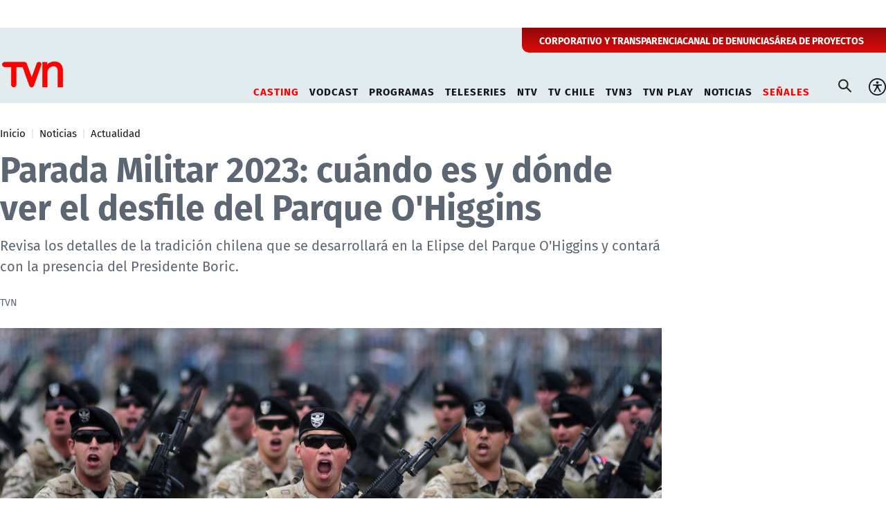

--- FILE ---
content_type: text/html; charset=utf-8
request_url: https://www.tvn.cl/noticias/actualidad/parada-militar-2023-cuando-es-y-donde-ver-el-desfile-del-parque-o-higgins
body_size: 11245
content:
<!DOCTYPE HTML>
<html lang="es-CL">
   <head>
      <!-- Meta tags -->
          
    <!-- TS = "20230912084924" -->

    
    

    
    
    
    
    
    
    
    
    
        
    

    
    
    
    
    
    
        
    

    

<script type="text/javascript">
    window.metadata = {
        'demo': '',
        'articulo': '20230912084924',
        'tipo': 'Articulo',
        'seccion': 'noticias',
        'tema': 'actualidad',
        'tema2': '',
        'tags': 'Fiestas Patrias,Parada Militar,18 de septiembre',
        'autor': 'tvn'
    };
</script>



      <title>Parada Militar 2023: cuándo es y dónde ver el desfile del Parque O'Higgins | TVN</title>
<meta name="robots" content="index,follow,noodp,noydir">
<meta charset="utf-8">
<meta name="description" content="Revisa los detalles de la tradición chilena que se desarrollará en la Elipse del Parque O&#39;Higgins y contará con la presencia del Presidente Boric.

">
<link rel="canonical" href="https://www.tvn.cl/noticias/actualidad/parada-militar-2023-cuando-es-y-donde-ver-el-desfile-del-parque-o-higgins">

<link rel="amphtml" href="https://amp.tvn.cl/noticias/actualidad/parada-militar-2023-cuando-es-y-donde-ver-el-desfile-del-parque-o-higgins">

<!-- utiles -->
<meta name="viewport" content="width=device-width, initial-scale=1.0">
<meta name="HandheldFriendly" content="True">
<meta name="format-detection" content="telephone=no">
<meta http-equiv="X-UA-Compatible" content="IE=edge">
<meta name="author" content="TVN" >
<link rel="shorcut icon" href="/favicon.ico" type="image/x-icon">
<link rel="icon" href="/favicon.ico" type="image/x-icon">
<!-- Meta tags Twitter-->
<meta name="twitter:card" content="summary_large_image">
<meta name="twitter:site" content="@">
<meta name="twitter:title" content="Parada Militar 2023: cuándo es y dónde ver el desfile del Parque O&#39;Higgins">
<meta name="twitter:description" content="Revisa los detalles de la tradición chilena que se desarrollará en la Elipse del Parque O&#39;Higgins y contará con la presencia del Presidente Boric.

">

<meta property="twitter:image" content="https://www.tvn.cl/tvn/site/artic/20230912/imag/foto_0000002020230912084924/PARADA-MILITAR-CUANDO-ES-CHILE-2023_2_1.jpg">



<!-- Meta tags FB  -->
<meta property="og:url" content="https://www.tvn.cl/noticias/actualidad/parada-militar-2023-cuando-es-y-donde-ver-el-desfile-del-parque-o-higgins">
<meta property="og:type" content="website">
<meta property="og:title" content="Parada Militar 2023: cuándo es y dónde ver el desfile del Parque O&#39;Higgins">
<meta property="og:description" content="Revisa los detalles de la tradición chilena que se desarrollará en la Elipse del Parque O&#39;Higgins y contará con la presencia del Presidente Boric.

">

<meta property="og:image" content="https://www.tvn.cl/tvn/site/artic/20230912/imag/foto_0000002020230912084924/PARADA-MILITAR-CUANDO-ES-CHILE-2023_2_1.jpg">
<meta property="og:image:width" content="1200">
<meta property="og:image:height" content="685">
        


<script type="application/ld+json">
    {
        "@context": "https://schema.org/",
        "@type": "NewsArticle",
        "headline": "Parada Militar 2023: cuándo es y dónde ver el desfile del Parque O'Higgins",
        "description": "Revisa los detalles de la tradición chilena que se desarrollará en la Elipse del Parque O'Higgins y contará con la presencia del Presidente Boric.",
        "url": "https://www.tvn.cl/noticias/actualidad/parada-militar-2023-cuando-es-y-donde-ver-el-desfile-del-parque-o-higgins",
        "datePublished": "2023-09-12T08:47:00-03:00",
        "dateModified": "2023-09-12T08:50:31-03:00",      
        "inLanguage": "es-ES",
        
        "articleSection": "Noticias",
        "mainEntityOfPage": {
            "@type": "Webpage",
            "@id": "https://www.tvn.cl",
            "name": "TVN",
            "url": "https://www.tvn.cl"
        },
        "image": {
            "@type": "ImageObject",
            
                "url": "https://www.tvn.cl/tvn/site/artic/20230912/imag/foto_0000002020230912084924/PARADA-MILITAR-CUANDO-ES-CHILE-2023_2_1.jpg",
                "width": 1200,
                "height": 685,
            
            
            "caption": ""
        },
        "author": {
            "@type": "Organization",
            "name": "TVN"
        },
        "keywords": ["Fiestas Patrias", "Parada Militar", "18 de septiembre"],
        "publisher": {
            "@type": "WebPage",
            "logo": {"@type": "ImageObject", "url": "https://www.tvn.cl/tvn/site/artic/20220922/imag/foto_0000000120220922180533/logo_tvn.png"},
            "name": "TVN",
            "sameAs": ["https://www.tiktok.com/@tvncl", "https://www.facebook.com/tvn.cl", "https://x.com/TVN", "https://www.instagram.com/tvn", "https://www.youtube.com/channel/UCaVaCaiG6qRzDiJDuEGKOhQ"]
        }
    }

</script>
<!-- Retargetly -->
<!--<script type="text/javascript"> var _rl_cn = _rl_cn || 0,_rl_ptc = ("https:" == window.location.protocol ? "https" : "http"); window._rl_ids = window._rl_ids || []; window._rely = window._rely || []; _rl_ids.push({pid:230,src:5}); _rely.send = _rely.send?_rely.send:function() {}; (function() { var rl = document.createElement("script"); rl.type = "text/javascript"; rl.async = true; rl.src = _rl_ptc + "://api.retargetly.com/loader?id=" + _rl_ids[_rl_ids.length-1].pid; rl.id = "rely-api-"+(_rl_cn++); var s = document.getElementsByTagName("script")[0]; s.parentNode.insertBefore(rl, s); })(); </script>-->
      <!-- PRELOADS Y PRECONNECT -->
 

<link rel="preload" href="/tvn/css/css/main.css?v=0.0.25" as="style"/>
<link rel="preload" href="/tvn/css/css/gridpak.css?v=0.0.25" as="style" />

<link rel="preload" href="/tvn/css/fonts/FiraSans-Regular.woff2" as="font" crossorigin="anonymous">

<!-- PUB -->
<link rel="preconnect" href="https://ajax.cloudflare.com" crossorigin>
<link rel="preconnect" href="https://www.google-analytics.com" crossorigin>
<link rel="preconnect" href="https://www.googletagmanager.com" crossorigin>
<!-- / PUB -->

<!-- MDSTRM -->
<link rel="preconnect" href="https://cdn.mdstrm.com" crossorigin>
<link rel="preconnect" href="https://platform-static.cdn.mdstrm.com" crossorigin>
<link rel="prefetch" href="https://platform.s-mdstrm.com/js/player_api.js">
<!-- / MDSTRM -->


      
<link rel="preload" as="image" href="/tvn/site/artic/20230912/imag/foto_0000001720230912084924/PARADA-MILITAR-CUANDO-ES-CHILE-2023_2_1.jpg">

      
      <!-- Google Tag Manager -->
<script>(function(w,d,s,l,i){w[l]=w[l]||[];w[l].push({'gtm.start':
new Date().getTime(),event:'gtm.js'});var f=d.getElementsByTagName(s)[0],
j=d.createElement(s),dl=l!='dataLayer'?'&l='+l:'';j.async=true;j.src=
'https://www.googletagmanager.com/gtm.js?id='+i+dl;f.parentNode.insertBefore(j,f);
})(window,document,'script','dataLayer','GTM-TSCL4D');</script>
<!-- End Google Tag Manager -->

<script type='text/javascript'>
    (function() {
        /** CONFIGURATION START **/
        var _sf_async_config = window._sf_async_config = (window._sf_async_config || {});
        _sf_async_config.uid = 36914; //CHANGE THIS TO YOUR ACCOUNT ID
        _sf_async_config.domain = 'tvn.cl'; //CHANGE THIS TO YOUR SITE ID
        _sf_async_config.useCanonical = true;
        _sf_async_config.useCanonicalDomain = true;
        _sf_async_config.sections = 'noticias'; //SET PAGE SECTION(S)
        _sf_async_config.authors = 'tvn'; //SET PAGE AUTHOR(S)
        /** CONFIGURATION END **/
        function loadChartbeat() {
            var e = document.createElement('script');
            var n = document.getElementsByTagName('script')[0];
            e.type = 'text/javascript';
            e.async = true;
            e.src = '//static.chartbeat.com/js/chartbeat.js';
            n.parentNode.insertBefore(e, n);
        }
        loadChartbeat();
     })();
</script>
      
      <!--CSS-->
      

<link href="/tvn/css/css/main.css?v=0.0.25" rel="stylesheet" type="text/css">
<link href="/tvn/css/css/gridpak.css?v=0.0.25" rel="stylesheet" type="text/css">
<link rel="preload" href="/tvn/css/css/swiper.min.css?v=0.0.25" as="style"
onload="this.onload=null;this.rel='stylesheet'">
<link rel="preload" href="/tvn/css/css/custom.css?v=0.0.25" as="style"
onload="this.onload=null;this.rel='stylesheet'">
<noscript>
<link rel="stylesheet" href="/tvn/css/css/swiper.min.css?v=0.0.25">
<link rel="stylesheet" href="/tvn/css/css/custom.css?v=0.0.25">
</noscript>
      

<link href="/tvn/css/css/articulo.css?v=0.0.25" rel="stylesheet" type="text/css">

<link rel="preload" href="/tvn/css/css/estilos_vtxt.css?v=0.0.25" as="style"
onload="this.onload=null;this.rel='stylesheet'">
<link rel="preload" href="/tvn/css/css/swiper-custom.css?v=0.0.25" as="style"
onload="this.onload=null;this.rel='stylesheet'">
<noscript>
<link rel="stylesheet" href="/tvn/css/css/estilos_vtxt.css?v=0.0.25">
<link rel="stylesheet" href="/tvn/css/css/swiper-custom.css?v=0.0.25">
</noscript>
      
     
      <!--JS-->
      

<script src="/tvn/js-local/domutils.min.js?v=0.1.53"></script>
<script defer src="https://platform.s-mdstrm.com/js/player_api.js"></script>
<script defer src="/tvn/js-local/lazyload.js?v=0.1.53"></script>
<script defer src="/tvn/js-local/swiper.min.js?v=0.1.53"></script>
<script defer src="/tvn/js-local/main_art.js?v=0.1.53"></script>
<script defer src="/tvn/js-local/MsPlayer.class.js?v=0.1.53"></script>
<script defer src="/tvn/js-local/slotParser.js?v=0.1.53"></script>
      <script defer src="/tvn/js-local/ProntusCards.js?v=0.1.53"></script>
      
      <!-- Pub -->
      <script async src='https://securepubads.g.doubleclick.net/tag/js/gpt.js'></script>
<!--script src="/24horas/js-local/device.class.js"></script-->

<!--- DEFINE VARIABLE DEMO --->
<script language="javascript" type="text/javascript">
//Captura variables desde la url para pasarlas a DFP
    var getQueryString = function (field, url) {
        var href = url ? url : window.location.href;
        var reg = new RegExp('[?&]' + field + '=([^&#]*)', 'i');
        var string = reg.exec(href);
        return string ? string[1] : '';
    };
    let dfp_demo = getQueryString("demo");
    let tipo =     'Articulo';
    let seccion =  'noticias';
    let articulo = '20230912084924';
    let keywords = 'Fiestas Patrias,Parada Militar,18 de septiembre';
    window.googletag = window.googletag || { cmd: [] };
</script>
<!--- FIN VARIABLE DEMO --->

<!-- Start GPT Tag-->
<script>
    var slot = {};
    window.googletag = window.googletag || { cmd: [] };

    window.googletagDefinition = {
        "tvn_itt": {
            "adUnitPath": "/317342475/tvn/tvn_itt",
            "size": [[1, 2]],
            "sizeMap": ""
        },
        "tvn_sticky": {
            "adUnitPath": "/317342475/tvn/tvn_sticky",
            "size": [[1, 3]],
            "sizeMap": ""
        },
        "tvn_top": {
            "adUnitPath": "/317342475/tvn/tvn_top",
            "size": [[970, 90], [728, 90], [970, 250], [970, 150], [320, 100], [320, 80], [320, 50], [980, 90], [980, 250]],
            "sizeMap": "mapTop"
        },
        "tvn_middle1_art": {
            "adUnitPath": "/317342475/tvn/tvn_middle1_art",
            "size": [[300, 250]],
            "sizeMap": "mapMiddleArt"
        },
        "tvn_middle2_art": {
            "adUnitPath": "/317342475/tvn/tvn_middle2_art",
            "size": [[300, 250]],
            "sizeMap": "mapMiddleArt"
        },
        "tvn_middle3_art": {
            "adUnitPath": "/317342475/tvn/tvn_middle3_art",
            "size": [[300, 250], [320, 100], [320, 300], [320, 480], [300, 600], [1, 1]],
            "sizeMap": "mapMiddleArt2"
        },
        "tvn_middle4_art": {
            "adUnitPath": "/317342475/tvn/tvn_middle4_art",
            "size": [[300, 250], [320, 100], [320, 300], [320, 480], [300, 600], [1, 1]],
            "sizeMap": "mapMiddleArt2"
        },
        "tvn_box2": {
            "adUnitPath": "/317342475/tvn/tvn_box2",
            "size": [[300, 250], [300, 600]],
            "sizeMap": "mapBox"
        },
        "tvn_videoslide": {
            "adUnitPath": "/317342475/tvn/tvn_videoslide",
            "size": [[1, 1]],
            "sizeMap": ""
        }
    }

    googletag.cmd.push(function () {
        window.mapping = {};
        
        mapping.mapTop = googletag.sizeMapping()
            .addSize([1024, 0], [[970, 90], [728, 90], [970, 250], [970, 150], [980, 90], [980, 250]])
            .addSize([0, 0], [[320, 100], [320, 80], [320, 50]])
            .build();

        mapping.mapMiddleArt = googletag.sizeMapping()
            .addSize([1024, 0], [[1, 1], [320, 300], [300, 250], [300, 600]])
            .addSize([0, 0], [[1, 1], [320, 100], [320, 50], [320, 300], [300, 50], [300, 100], [300, 250], [300, 600]])
            .build();

        mapping.mapMiddleArt2 = googletag.sizeMapping()
            .addSize([1024, 0], [[300, 250], [320, 100], [320, 300], [320, 480], [300, 600], [1, 1]])
            .addSize([0, 0], [[300, 250], [320, 100], [320, 300], [320, 480], [300, 600], [1, 1]])
            .build();

        mapping.mapBox = googletag.sizeMapping()
            .addSize([1024, 0], [[300, 250], [300, 600]])
            .addSize([0, 0], [[300, 250], [320, 300]])
            .build();

        var serverTipo = 'Articulo';
        var serverSeccion = 'noticias';

        var isNTV = window.location.pathname.includes('/ntv/');

        var tipo = isNTV ? 'Portada' : serverTipo;
        var seccion = isNTV ? 'NTV' : serverSeccion;

        googletag.pubads().enableSingleRequest();
        googletag.pubads().setTargeting('TVN_Demo', [dfp_demo])
            .setTargeting('TVN_Tipo', tipo)
            .setTargeting('TVN_Seccion', seccion)
            .setTargeting('TVN_Articulo', '20230912084924')
            .setTargeting('TVN_Keywords', 'Fiestas Patrias,Parada Militar,18 de septiembre')
            .setTargeting('TVN_Subseccion', 'actualidad')
            .setTargeting('TVN_Tema2', '');
        googletag.pubads().collapseEmptyDivs();
        googletag.pubads().setCentering(true);
        googletag.enableServices();
    });
</script>
<!-- End GPT Tag -->

      
     

   </head>
    <body id="top" class="articulo">
      <!-- Google Tag Manager (noscript) -->
<noscript><iframe src="https://www.googletagmanager.com/ns.html?id=GTM-TSCL4D"
height="0" width="0" style="display:none;visibility:hidden"></iframe></noscript>
<!-- End Google Tag Manager (noscript) -->
       <div class="waiting ad-tvn-slot banner-plain banner-responsive" data-adUnit="tvn_itt"></div>
      <div class="waiting ad-tvn-slot banner-plain" data-adUnit="tvn_sticky" style="height: 0px"></div>
      <div class="waiting ad-tvn-slot" style="width: 1px; height: 0px;" data-adUnit="tvn_videoslide"></div>
      <!-- saltar al contenido-->
      <div class="access1">
         <a href="#contenido-ppal" tabindex="-1">Click acá para ir directamente al contenido</a>
      </div>

      <div>

         <div class="publicidad-top">
            <div class="banner-full">
               <div class="waiting ad-tvn-slot banner-plain banner-responsive" data-adUnit="tvn_top"></div>
            </div>
         </div>
            
        <!--HEADER-->
        
        
        <header id="header" class="header ventitres">
    
    
    <div class="header-top">
        <div class="auxi">
            <ul class="cont-links">
    
                     
                <li><a href="/corporativo" target="_blank">CORPORATIVO Y TRANSPARENCIA</a></li>
                
    
    
    
                     
                <li><a href="/corporativo/denuncias" target="_top">CANAL DE DENUNCIAS</a></li>
                
    
    
    
                     
                <li><a href="/recepcionprogramas/formulario" target="_top">ÁREA DE PROYECTOS</a></li>
                
    
            </ul>
        </div>
    </div>
    
    

    <!-- menú Escritorio -->
    <div class="desktop">
        <!-- navegación principal -->
        <div class="main-navbar">
            <div class="auxi">
                <!-- logo -->
                
                
                <figure class="cont-logo">
                    <a href="/" target="_top">
                        <img src="/tvn/site/artic/20220922/imag/foto_0000000120220922180533/logo_tvn.png" alt="TELEVISIÓN NACIONAL DE CHILE">
                    </a>
                </figure>
                
                
                <!-- /logo -->
                <nav class="nav nav-primary">
                    <!-- links secundarios -->
                    <ul class="cont-links">
                        
                        
                        
                        <li class="desp selected">
                            <a href="#">CASTING</a>
                            <ul class="sub-menu">
                                
                                
                                <li><a href="https://www.tvn.cl/mas-de-tvn/llamado-a-casting" target="_blank">Ahora Caigo</a></li>
                                
                                
                                
                                
                                
                                
                                
                                
                                
                                
                                
                                
                                
                                
                                
                                
                                
                                
                                
                                
                            </ul>
                        </li>
                        
                        
                        
                        
                        <li class="desp ">
                            <a href="#">VODCAST</a>
                            <ul class="sub-menu">
                                
                                
                                <li><a href="/mama-por-siempre" target="_blank">Mamá por Siempre</a></li>
                                
                                
                                
                                
                                
                                
                                
                                
                                
                                
                                
                                
                                
                                
                                
                                
                                
                                
                                
                                
                            </ul>
                        </li>
                        
                        
                        
                        
                        <li class="desp ">
                            <a href="#">PROGRAMAS</a>
                            <ul class="sub-menu">
                                
                                
                                <li><a href="/programas/chile-conectado-con-el-mundo" target="_blank">Chile Conectado con el Mundo</a></li>
                                
                                
                                
                                <li><a href="/programas/mi-nombre-es" target="_blank">Mi Nombre Es 2</a></li>
                                
                                
                                
                                <li><a href="/programas/candidato-llego-tu-hora" target="_blank">Candidato, llego tu hora</a></li>
                                
                                
                                
                                <li><a href="/programas/ahora-caigo" target="_blank">Ahora Caigo</a></li>
                                
                                
                                
                                <li><a href="/programas/Carmen-gloria" target="_blank">Carmen Gloria a tu servicio</a></li>
                                
                                
                                
                                <li><a href="/programas/el-medio-dia" target="_blank">El Medio Día</a></li>
                                
                                
                                
                                <li><a href="/programas/buenos-dias-a-todos" target="_blank">Buenos Días a Todos</a></li>
                                
                                
                                
                                <li><a href="/programas/chile-conectado" target="_blank">Chile Conectado</a></li>
                                
                                
                                
                                
                                
                                <li><a href="/programas" target="_blank">Todos los Programas</a></li>
                                
                                
                            </ul>
                        </li>
                        
                        
                        
                        
                        <li class="desp ">
                            <a href="#">TELESERIES</a>
                            <ul class="sub-menu">
                                
                                
                                <li><a href="/teleseries-y-series/moises-y-los-10-mandamientos" target="_blank">Moisés y los 10 Mandamientos</a></li>
                                
                                
                                
                                <li><a href="/auditoria-de-amor" target="_blank">Auditoría de Amor</a></li>
                                
                                
                                
                                <li><a href="/teleseries-y-series/romane" target="_blank">Romané</a></li>
                                
                                
                                
                                <li><a href="/teleseries-y-series/rey-david" target="_blank">Rey David</a></li>
                                
                                
                                
                                <li><a href="/teleseries-y-series/cafe-con-aroma-de-mujer" target="_blank">Café con Aroma de Mujer</a></li>
                                
                                
                                
                                <li><a href="/teleseries-y-series/el-chavo-del-8" target="_blank">El Chavo del 8</a></li>
                                
                                
                                
                                <li><a href="/teleseries-y-series/el-chapulin-colorado" target="_blank">El Chapulín Colorado</a></li>
                                
                                
                                
                                
                                
                                
                                
                                <li><a href="/teleseries-y-series/" target="_blank">Todas las Teleseries y Series</a></li>
                                
                                
                            </ul>
                        </li>
                        
                        
                        
                        
                        <li class="desp ">
                            <a href="#">NTV</a>
                            <ul class="sub-menu">
                                
                                
                                <li><a href="/ntv" target="_blank">Señal En Vivo NTV</a></li>
                                
                                
                                
                                <li><a href="/ntv/noticias" target="_blank">Destacados NTV</a></li>
                                
                                
                                
                                <li><a href="/ntv/crianza-ntv" target="_blank">Crianza NTV</a></li>
                                
                                
                                
                                <li><a href="/ntv/efecto-n" target="_blank">Efecto N</a></li>
                                
                                
                                
                                <li><a href="/ntv/que-sucede" target="_blank">¿Qué Sucede?</a></li>
                                
                                
                                
                                <li><a href="/ntv/hasta-el-final-la-meta-es-solo-el-comienzo" target="_blank">Hasta el Final</a></li>
                                
                                
                                
                                <li><a href="/ntv/hora-25" target="_blank">Hora 25</a></li>
                                
                                
                                
                                <li><a href="/ntv/primera-infancia" target="_blank">Contenidos hasta 6 años</a></li>
                                
                                
                                
                                <li><a href="/ntv/segunda-infancia" target="_blank">Contenidos hasta 12 años</a></li>
                                
                                
                                
                                <li><a href="/ntv/familiar" target="_blank">Cultura Familiar</a></li>
                                
                                
                            </ul>
                        </li>
                        
                        
                        
                        
                        
                        <li class="">
                            <a href="/tvchile" target="_blank">TV CHILE</a>
                        </li>
                        
                        
                        
                        
                        <li class="">
                            <a href="/tvn3" target="_blank">TVN3</a>
                        </li>
                        
                        
                        
                        
                        <li class="">
                            <a href="https://www.tvnplay.cl" target="_blank">TVN PLAY</a>
                        </li>
                        
                        
                        
                        <li class="desp ">
                            <a href="#">NOTICIAS</a>
                            <ul class="sub-menu">
                                
                                
                                <li><a href="/noticias/actualidad" target="_blank">Actualidad</a></li>
                                
                                
                                
                                <li><a href="/noticias/tendencias" target="_top">Tendencias</a></li>
                                
                                
                                
                                <li><a href="/noticias/datos-y-servicios" target="_blank">Datos y servicios</a></li>
                                
                                
                                
                                <li><a href="/noticias/deportes" target="_blank">Deportes</a></li>
                                
                                
                                
                                
                                
                                
                                
                                
                                
                                
                                
                                
                                
                                
                            </ul>
                        </li>
                        
                        
                        
                        
                        
                        <li class="desp selected">
                            <a href="#">SEÑALES</a>
                            <ul class="sub-menu">
                                
                                
                                <li><a href="/en-vivo" target="_top">Señales TVN</a></li>
                                
                                
                                
                                <li><a href="/tvchile/envivo" target="_top">TV Chile</a></li>
                                
                                
                                
                                <li><a href="https://www.24horas.cl/senal-24hplay" target="_top">24 Play</a></li>
                                
                                
                                
                                <li><a href="https://www.tvn.cl/ntv" target="_top">NTV</a></li>
                                
                                
                                
                                <li><a href="https://www.tvn.cl/tvn3" target="_top">TVN3</a></li>
                                
                                
                                
                                
                                
                                
                                
                                
                                
                                
                                
                                
                            </ul>
                        </li>
                        
                        
                        
                    </ul>
                    <!-- links secundarios -->
                    <ul class="cont-links">

                        <li class="button-dropdown item-icon search-cont">
                            <!-- Barra de búsqueda -->
                            <form class="search-cont" id="form_buscar" method="get" action="/cgi-bin/prontus_search.cgi">
                                <div class="search-wrapper">
                                    <div class="input-holder">
                                        <input id="search_prontus" name="search_prontus" value="tvn" type="hidden"/>
                                        <input name="search_idx" value="all" type="hidden"/>
                                        <input name="search_tmp" value="search.html" type="hidden"/>
                                        <input name="search_modo" value="or" type="hidden"/>
                                        <input name="search_orden" value="cro" type="hidden"/>
                                        <input name="search_resxpag" value="10" type="hidden"/>
                                        <input name="search_form" value="yes" type="hidden"/>
                                        <input type="text" name="search_texto" placeholder="Ingresa tu búsqueda" class="search-input">
                                        <button type="submit" class="search-icon btn"><span class="ic-search"></span></button>
                                        <!-- icono despliegue buscador -->
                                        <div class="search-icon ic" id="ic_search"><span class="ic-search"></span></div>
                                        <!-- FIN icono despliegue buscador -->
                                    </div>
                                    <!-- icono cierre buscador -->
                                    <span class="close" id="ic_close"></span>
                                    <!-- FIN icono cierre buscador -->
                                </div>
                            </form>
                            <!--FIN Barra de búsqueda -->
                        </li>
                        <li class="item-icon">
                            <button class="ic-access"></button>
                            <!-- botones accesibilidad -->
                            <div class="acc-cont">
                                <div class="acc-holder">
                                    <ul class="cont-access">
                                        <!-- <li>
                                            <span class="acc-icon ic-text-lg"></span>
                                        </li> -->
                                        <!-- A+ -->
                                        <!-- <li>
                                            <span class="acc-icon ic-text-sm"></span>
                                        </li> -->
                                        <!-- A- -->
                                        <li>
                                            <label class="switch">
                                            <input type="checkbox">
                                            <span class="slider round"></span>
                                            </label>
                                        </li>
                                        <!-- Contrast -->
                                    </ul>
                                </div>
                            </div>
                            <!-- FIN botones accesibilidad -->
                        </li>
                        
                    </ul>
                </nav>
                <!-- /menú -->
            </div>
        </div>
        <!-- /navegación principal -->
    </div>
    <!-- FIN menú Escritorio -->
    <!-- menú móvil -->
    <div class="menu-responsive mobile">
        <div class="top-bar">
            
            
            <figure class="cont-logo">
                <a href="/" target="_top">
                    <img src="/tvn/site/artic/20220922/imag/foto_0000000120220922180533/logo_tvn.png" alt="TELEVISIÓN NACIONAL DE CHILE">
                </a>
            </figure>
            
        
            
            <div class="dropdown senal-vivo">
                <div class="dropdown-m">
                    <button class="dropbtn-m btn-main">
                        <span class="livenow">
                            <span></span>
                            <span></span>
                        </span>
                        SEÑALES
                    </button>
                    
                    <ul class="dropdown-content dropdown-content-m">
                        
                        
                        <li><a href="/en-vivo" target="_top">Señales TVN</a></li>
                        
                        
                        
                        <li><a href="/tvchile/envivo" target="_top">TV Chile</a></li>
                        
                        
                        
                        <li><a href="https://www.24horas.cl/senal-24hplay" target="_top">24 Play</a></li>
                        
                        
                        
                        <li><a href="https://www.tvn.cl/ntv" target="_top">NTV</a></li>
                        
                        
                        
                        <li><a href="https://www.tvn.cl/tvn3" target="_top">TVN3</a></li>
                        
                        
                        
                        
                        
                        
                        
                        
                        
                        
                        
                        
                    </ul>
                    
                </div>
            </div>
            
            <div class="btns-sec">
                <input class="menu-btn" type="checkbox" id="menu-btn" />
                <label class="menu-icon" for="menu-btn"><span class="navicon"></span></label>
            </div>
        </div>
        <nav class="menu">

            <ul class="cont-links">
                
                
                <li class="accordionItem close selected">
                    <a href="#" class="main-link accordionItemHeading link">
                        CASTING<figure class="arrow"><img src="/tvn/imag/v1/icon/chevron_right_m.svg" alt=""></figure>
                    </a>
                    <ul class="accordionItemContent">
                        
                        
                        <li><a href="https://www.tvn.cl/mas-de-tvn/llamado-a-casting" target="_blank">Ahora Caigo</a></li>
                        
                        
                        
                        
                        
                        
                        
                        
                        
                        
                        
                        
                        
                        
                        
                        
                        
                        
                        
                        
                    </ul>
                </li>
                
                
                
                
                <li class="accordionItem close ">
                    <a href="#" class="main-link accordionItemHeading link">
                        VODCAST<figure class="arrow"><img src="/tvn/imag/v1/icon/chevron_right_m.svg" alt=""></figure>
                    </a>
                    <ul class="accordionItemContent">
                        
                        
                        <li><a href="/mama-por-siempre" target="_blank">Mamá por Siempre</a></li>
                        
                        
                        
                        
                        
                        
                        
                        
                        
                        
                        
                        
                        
                        
                        
                        
                        
                        
                        
                        
                    </ul>
                </li>
                
                
                
                
                <li class="accordionItem close ">
                    <a href="#" class="main-link accordionItemHeading link">
                        PROGRAMAS<figure class="arrow"><img src="/tvn/imag/v1/icon/chevron_right_m.svg" alt=""></figure>
                    </a>
                    <ul class="accordionItemContent">
                        
                        
                        <li><a href="/programas/chile-conectado-con-el-mundo" target="_blank">Chile Conectado con el Mundo</a></li>
                        
                        
                        
                        <li><a href="/programas/mi-nombre-es" target="_blank">Mi Nombre Es 2</a></li>
                        
                        
                        
                        <li><a href="/programas/candidato-llego-tu-hora" target="_blank">Candidato, llego tu hora</a></li>
                        
                        
                        
                        <li><a href="/programas/ahora-caigo" target="_blank">Ahora Caigo</a></li>
                        
                        
                        
                        <li><a href="/programas/Carmen-gloria" target="_blank">Carmen Gloria a tu servicio</a></li>
                        
                        
                        
                        <li><a href="/programas/el-medio-dia" target="_blank">El Medio Día</a></li>
                        
                        
                        
                        <li><a href="/programas/buenos-dias-a-todos" target="_blank">Buenos Días a Todos</a></li>
                        
                        
                        
                        <li><a href="/programas/chile-conectado" target="_blank">Chile Conectado</a></li>
                        
                        
                        
                        
                        
                        <li><a href="/programas" target="_blank">Todos los Programas</a></li>
                        
                        
                    </ul>
                </li>
                
                
                
                
                <li class="accordionItem close ">
                    <a href="#" class="main-link accordionItemHeading link">
                        TELESERIES<figure class="arrow"><img src="/tvn/imag/v1/icon/chevron_right_m.svg" alt=""></figure>
                    </a>
                    <ul class="accordionItemContent">
                        
                        
                        <li><a href="/teleseries-y-series/moises-y-los-10-mandamientos" target="_blank">Moisés y los 10 Mandamientos</a></li>
                        
                        
                        
                        <li><a href="/auditoria-de-amor" target="_blank">Auditoría de Amor</a></li>
                        
                        
                        
                        <li><a href="/teleseries-y-series/romane" target="_blank">Romané</a></li>
                        
                        
                        
                        <li><a href="/teleseries-y-series/rey-david" target="_blank">Rey David</a></li>
                        
                        
                        
                        <li><a href="/teleseries-y-series/cafe-con-aroma-de-mujer" target="_blank">Café con Aroma de Mujer</a></li>
                        
                        
                        
                        <li><a href="/teleseries-y-series/el-chavo-del-8" target="_blank">El Chavo del 8</a></li>
                        
                        
                        
                        <li><a href="/teleseries-y-series/el-chapulin-colorado" target="_blank">El Chapulín Colorado</a></li>
                        
                        
                        
                        
                        
                        
                        
                        <li><a href="/teleseries-y-series/" target="_blank">Todas las Teleseries y Series</a></li>
                        
                        
                    </ul>
                </li>
                
                
                
                
                <li class="accordionItem close ">
                    <a href="#" class="main-link accordionItemHeading link">
                        NTV<figure class="arrow"><img src="/tvn/imag/v1/icon/chevron_right_m.svg" alt=""></figure>
                    </a>
                    <ul class="accordionItemContent">
                        
                        
                        <li><a href="/ntv" target="_blank">Señal En Vivo NTV</a></li>
                        
                        
                        
                        <li><a href="/ntv/noticias" target="_blank">Destacados NTV</a></li>
                        
                        
                        
                        <li><a href="/ntv/crianza-ntv" target="_blank">Crianza NTV</a></li>
                        
                        
                        
                        <li><a href="/ntv/efecto-n" target="_blank">Efecto N</a></li>
                        
                        
                        
                        <li><a href="/ntv/que-sucede" target="_blank">¿Qué Sucede?</a></li>
                        
                        
                        
                        <li><a href="/ntv/hasta-el-final-la-meta-es-solo-el-comienzo" target="_blank">Hasta el Final</a></li>
                        
                        
                        
                        <li><a href="/ntv/hora-25" target="_blank">Hora 25</a></li>
                        
                        
                        
                        <li><a href="/ntv/primera-infancia" target="_blank">Contenidos hasta 6 años</a></li>
                        
                        
                        
                        <li><a href="/ntv/segunda-infancia" target="_blank">Contenidos hasta 12 años</a></li>
                        
                        
                        
                        <li><a href="/ntv/familiar" target="_blank">Cultura Familiar</a></li>
                        
                        
                    </ul>
                </li>
                
                
                
                
                
                <li class="">
                    <a href="/tvchile" target="_blank">TV CHILE</a>
                </li>
                
                
                
                
                <li class="">
                    <a href="/tvn3" target="_blank">TVN3</a>
                </li>
                
                
                
                
                <li class="">
                    <a href="https://www.tvnplay.cl" target="_blank">TVN PLAY</a>
                </li>
                
                
                
                <li class="accordionItem close ">
                    <a href="#" class="main-link accordionItemHeading link">
                        NOTICIAS<figure class="arrow"><img src="/tvn/imag/v1/icon/chevron_right_m.svg" alt=""></figure>
                    </a>
                    <ul class="accordionItemContent">
                        
                        
                        <li><a href="/noticias/actualidad" target="_blank">Actualidad</a></li>
                        
                        
                        
                        <li><a href="/noticias/tendencias" target="_top">Tendencias</a></li>
                        
                        
                        
                        <li><a href="/noticias/datos-y-servicios" target="_blank">Datos y servicios</a></li>
                        
                        
                        
                        <li><a href="/noticias/deportes" target="_blank">Deportes</a></li>
                        
                        
                        
                        
                        
                        
                        
                        
                        
                        
                        
                        
                        
                        
                    </ul>
                </li>
                
                
                
                
                
                
                <li class="separa dos"></li>
                
                <li class="sub">
                    <a href="/corporativo" target="_blank">CORPORATIVO Y TRANSPARENCIA</a>
                </li>
                
                
                <li class="sub">
                    <a href="/corporativo/denuncias" target="_top">CANAL DE DENUNCIAS</a>
                </li>
                
                
                <li class="sub">
                    <a href="/recepcionprogramas/formulario" target="_top">ÁREA DE PROYECTOS</a>
                </li>
                
            </ul>



            <ul class="cont-links dos">
                <!-- barra búsqueda -->
                <li class="cont-search">
                    <form id="form_buscar" method="get" action="/cgi-bin/prontus_search.cgi" class="navbar-form navbar-right search-desktop">
                        <input id="search_prontus" name="search_prontus" value="tvn" type="hidden"/>
                        <input name="search_idx" value="all" type="hidden"/>
                        <input name="search_tmp" value="search.html" type="hidden"/>
                        <input name="search_modo" value="or" type="hidden"/>
                        <input name="search_orden" value="cro" type="hidden"/>
                        <input name="search_resxpag" value="10" type="hidden"/>
                        <input name="search_form" value="yes" type="hidden"/>
                    <input type="text" name="search_texto" class="search-input" placeholder="Búsqueda">
                    <button type="submit" class="search-icon"><span class="ic-search"></span></button>
                    </form>
                </li>
                <!-- FIN barra búsqueda -->
                <li class="access">
                    <label class="switch">
                    <input type="checkbox">
                    <span class="slider round"></span>
                    </label>
                </li>

            </ul>
        </nav>
    </div>
    <!-- FIN menú móvil -->
</header>
        
        <!--/HEADER-->
      
      </div>
        
        <!--CONTENIDO-->
        <div class="main">
            
            
            
            
            <!-- HEADER DEL PROGRAMA -->
            
            <!-- /HEADER DEL PROGRAMA -->
            
            
            <div class="auxi wrap-art art-principal">

               <div class="row">

                  <div class="col xs-12 xsm-12 sm-12 md-9 lg-9">

                     <header class="enc-port enc-txt">
                        <!--breadcrumbs-->
<div class="breadcrumbs">
    <span class="breadcrumb"><a href="/">Inicio</a></span>
    
        
    <span class="breadcrumb"><a href="/noticias">Noticias</a></span>
        
        
        
        
    <span class="breadcrumb"><a href="/noticias/actualidad">Actualidad</a></span>
        
        
        
        
    
</div>
<!--/breadcrumbs-->
                     </header>

                     <section class="enc-art">
                        <div class="titular">
                           <h1 class="tit">Parada Militar 2023: cuándo es y dónde ver el desfile del Parque O'Higgins</h1>
                           <p class="baj">Revisa los detalles de la tradición chilena que se desarrollará en la Elipse del Parque O'Higgins y contará con la presencia del Presidente Boric.</p>
                           <div class="cont-credits">
                              <p class="author">TVN</p>
                              
                              
                           </div>
                           



    

    
        
    

    
        
            
    <div class="img-wrap">
        <img src="/tvn/site/artic/20230912/imag/foto_0000001720230912084924/PARADA-MILITAR-CUANDO-ES-CHILE-2023_2_1.jpg" alt="" fetchpriority="high" loading="eager">
    </div>
            
        
    

                        </div>
                        <div class="toolbar">
                           <p class="fecha">Martes 12 de septiembre de 2023</p>
                           <ul class="share-bar">
    <li>
        <figure>
            <a class="facebook" onclick="window.open('https://wa.me/?text=https://www.tvn.cl/noticias/actualidad/parada-militar-2023-cuando-es-y-donde-ver-el-desfile-del-parque-o-higgins','','width=555,height=330'); return false;" href="#" title="Whatsapp"  >
                <img src="/tvn/imag/v1/icon/ic_whatsapp.svg" alt="">
            </a>
        </figure>
    </li>
    <li>
        <figure>
            <a class="twitter" href="#" title="Facebook" onclick="window.open('https://www.facebook.com/sharer/sharer.php?u=https://www.tvn.cl/noticias/actualidad/parada-militar-2023-cuando-es-y-donde-ver-el-desfile-del-parque-o-higgins','','width=555,height=330'); return false;">
                <img src="/tvn/imag/v1/icon/ic_facebook.svg" alt="">
            </a>
        </figure>
    </li>
    <li>
        <figure>
            <a class="print" href="#" title="Twitter" onclick="window.open('https://twitter.com/intent/tweet?text=' + encodeURIComponent(document.title) + ':%20https://www.tvn.cl/noticias/actualidad/parada-militar-2023-cuando-es-y-donde-ver-el-desfile-del-parque-o-higgins','','width=555,height=330'); return false;">
                <img src="/tvn/imag/v1/icon/ic_twitter.svg" alt="">
            </a>
        </figure>
    </li>
    <li>
        <figure>
            <a href="#" class="btn-copy_to" data-urlcopy="https://www.tvn.cl/noticias/actualidad/parada-militar-2023-cuando-es-y-donde-ver-el-desfile-del-parque-o-higgins" class="print">
                <img src="/tvn/imag/v1/icon/ic_link.svg" alt="">
            </a>
        </figure>
    </li>
</ul>

<script>
    Dom.documentReady(function () {
        Dom.onEvent(".btn-copy_to", "click", function (e) {
            e.preventDefault();
            let fileurl = this.getAttribute("data-urlcopy");
            let tempInput = document.createElement("input");

            document.querySelector("body").append(tempInput);

            tempInput.value = fileurl;
            tempInput.select();
            document.execCommand("copy");
            alert("URL copiada al portapapeles")
            tempInput.remove();
        });
    });
 </script>     
                        </div>

                     </section>
                    <div class="banner-full">
                        <div class="waiting ad-tvn-slot banner-plain" data-adUnit="tvn_middle1_art"></div>
                    </div>
                     <!-- artículo  -->
                     <section class="art-content">
                        
<!--STIT_vtxt_cuerpo-->
<div class="anclas">
    
</div>
<!--/STIT_vtxt_cuerpo-->



                        
                        <!-- Cuerpo -->
                        <div class="CUERPO">
                           <p>Las<span> </span><a href="https://www.24horas.cl/24horas/site/tag/port/all/tagport_1233_1.html" target="_blank" rel="noopener"><strong>Fiestas Patrias 2023</strong></a><span> </span>en Chile ya están a la vuelta de la esquina y, con ello, se viene una de las tradiciones más icónicas del país: la<span> </span><a href="https://www.24horas.cl/24horas/site/tag/port/all/tagport_1844_1.html" target="_blank" rel="noopener"><strong>Parada Militar.</strong></a></p>
<p>El tradicional desfile será como siempre en el<span> </span><strong>Parque O'Higgins</strong>, donde serán miles los representantes que pasarán por la Elipse representante a sus instituciones.</p>
<p>La<span> </span><a href="https://www.24horas.cl/24horas/site/tag/port/all/tagport_1844_1.html" target="_blank" rel="noopener"><strong>Parada Militar</strong></a><span> </span>será parte de las celebraciones republicanas este año, y contará como es tradición con la presencia del<span> </span><strong>Presidente Gabriel Boric.</strong></p>
<p>Cabe señalar que los efectivos que desfilan se han estado preparando en diversas oportunidades para la jornada.</p>

<div class="waiting ad-tvn-slot banner-plain banner-responsive" data-adUnit="tvn_middle2_art"></div>


<h2><strong>¿CUÁNDO ES LA PARADA MILITAR 2023 EN CHILE?</strong></h2>
<p>Como es tradición, la<span> </span><a href="https://www.24horas.cl/24horas/site/tag/port/all/tagport_1844_1.html" target="_blank" rel="noopener"><strong>Parada Militar</strong></a><span> </span>será el martes 19 de septiembre, fecha en que el país celebra el<span> </span><strong>Día de las Glorias del Ejército.</strong></p>
<p>Dicho día, además,<span> </span><a href="https://www.24horas.cl/24horas/site/tag/port/all/tagport_139_1.html" target="_blank" rel="noopener"><strong>es feriado y de carácter irrenunciable.</strong></a></p>
<p>Esto quiere decir que gran parte del comercio y los servicios estarán cerrados.</p>
<h2><strong>¿A QUÉ HORA SERÁ EL DESFILE Y DÓNDE VERLO?</strong></h2>
<p><strong>Davor Gjuranovic</strong>, periodista que ha liderado 12<a href="https://www.24horas.cl/24horas/site/tag/port/all/tagport_1844_1.html" target="_blank" rel="noopener"><span> </span><strong>Paradas Militares</strong></a>, comentó que desde las 11:00 horas de este<span> </span><strong>19 de septiembre</strong><span> </span>iniciará la ceremonia.</p>

<div class="waiting ad-tvn-slot banner-plain banner-responsive" data-adUnit="tvn_middle3_art"></div>


<p><img src="/tvn/site/artic/20230912/imag/foto_0000000120230912084924.jpg"></p>
<p>Si bien suele ser transmitido por todos los canales de televisión, de momento no hay confirmación de ello. Sin embargo,<span> </span><strong>TVN sí emitirá la instancia.</strong></p>
<h2><strong>¿CUÁNDO FUE LA PRIMERA PARADA MILITAR?</strong></h2>
<p>La primera<span> </span><a href="https://www.24horas.cl/24horas/site/tag/port/all/tagport_1844_1.html" target="_blank" rel="noopener"><strong>Parada Militar</strong></a><span> </span>fue el<span> </span><a href="https://www.24horas.cl/24horas/site/tag/port/all/tagport_1859_2.html" target="_blank" rel="noopener"><strong>18 de septiembre</strong></a><span> </span>de 1818 por motivo de honorificar a los responsables de la Independencia.</p>
<p>Sin embargo, en 1832, el presidente José Joaquín Prieto determinó que la<a href="https://www.24horas.cl/24horas/site/tag/port/all/tagport_1844_1.html" target="_blank" rel="noopener"><strong><span> </span>Parada Militar</strong><span> </span></a>fuese una ceremonia oficial, decretando el día<a href="https://www.24horas.cl/24horas/site/tag/port/all/tagport_1859_2.html" target="_blank" rel="noopener"><strong><span> </span>18 de septiembre</strong></a><span> </span>para su celebración.</p>

<div class="waiting ad-tvn-slot banner-plain banner-responsive" data-adUnit="tvn_middle4_art"></div>


<p>No fue hasta 1915 que el presidente Ramón Barros Luco decretó el<span> </span><strong>19 de septiembre</strong><span> </span>como un día<span> </span><strong>feriado</strong><span> </span>por las<strong><span> </span>Glorias del Ejército.</strong></p>
<p></p>
                        </div>
                        <!--/Cuerpo -->
                        

                        

                        
<ul class="tags">
    
    <li><a href="/tvn/site/tag/port/all/tagport_2133_1.html" title="Fiestas Patrias">Fiestas Patrias</a></li>
    
    <li><a href="/tvn/site/tag/port/all/tagport_850_1.html" title="Parada Militar">Parada Militar</a></li>
    
    <li><a href="/tvn/site/tag/port/all/tagport_2243_1.html" title="18 de septiembre">18 de septiembre</a></li>
    
</ul>


                        <div class="separa"></div>

                        <!-- Banner Suscríbete -->
                        
                        <!--/Banner Suscríbete -->

                        
                        
                        

    
    
    
<!-- SEÑAL EN VIVO -->
<div class="video-wrapper">
    <section class="block-video">
        <div class="cont-tit cont-tit__relacionados mt-0">
            <h2 class="tit-relacionados" style="color: #5D6673;">TVN</h2>
        </div>
        <div class="media__background">
            <div id="ms-player" class="box-video envivo-art" data-urlenvivo="https://live.tvn.cl"></div>
        </div>
    </section>
</div>
<!-- /SEÑAL EN VIVO -->
    
    


                        <!-- RELACIONADOS -->
                        <section class="relacionados">
    <div class="auxi">
        <div class="cont-tit cont-tit__relacionados">
        <h2 class="tit-relacionados" style="color: #5D6673;">Te podría interesar</h2>
        </div>
        <div class="row">
            




<article class="col xs-12 sm-6 md-6 lg-3">
    <div class="box-dest box-dest__relacionados">
        <a href="/programas/ahora-caigo/capitulos/ahora-caigo-lunes-8-de-diciembre-de-2025-video">
            <figure class="img-wrap">
                
                
<div class="ic-video"><img src="/tvn/imag/v1/icon/ic_play.svg" alt="Icono Reproducir"> Ver Video</div>


                
                <img class="lazy" src="/tvn/imag/v1/default/default_600x450.jpg"
                    data-src="/tvn/site/artic/20251208/imag/foto_0000000320251208212302/Daniel_Fuenzalida_Ahora_Caigo.jpg" alt="">
                
                
            </figure>
            <div class="cont-txt">
                <p class="fecha">Lunes 8 de diciembre de 2025</p>
                <h3 class="tit tit__rel">¡Ahora Caigo! - Lunes 8 de diciembre de 2025</h3>
            </div>
        </a>
    </div>
</article>





            




<article class="col xs-12 sm-6 md-6 lg-3">
    <div class="box-dest box-dest__relacionados">
        <a href="/teleseries-y-series/romane/momentos/la-verdad-de-juan-mira-el-momento-de-este-lunes-de-romane-video">
            <figure class="img-wrap">
                
                
<div class="ic-video"><img src="/tvn/imag/v1/icon/ic_play.svg" alt="Icono Reproducir"> Ver Video</div>


                
                <img class="lazy" src="/tvn/imag/v1/default/default_600x450.jpg"
                    data-src="/tvn/site/artic/20251208/imag/foto_0000002120251208140821/Captura_de_pantalla_2025-12-08_140605.png" alt="Juan Domínguez les comunica a su familia que deja el sacerdocio">
                
                
            </figure>
            <div class="cont-txt">
                <p class="fecha">Lunes 8 de diciembre de 2025</p>
                <h3 class="tit tit__rel">La verdad de Juan: Mira el momento de este lunes de "Romané"</h3>
            </div>
        </a>
    </div>
</article>





            




<article class="col xs-12 sm-6 md-6 lg-3">
    <div class="box-dest box-dest__relacionados">
        <a href="/noticias/tendencias/bizarro-anula-entradas-por-llamados-a-avalanchas-en-show-de-bad-bunny">
            <figure class="img-wrap">
                
                

    
    
        
        
            
        
    

                
                <img class="lazy" src="/tvn/imag/v1/default/default_600x450.jpg"
                    data-src="/tvn/site/artic/20251208/imag/foto_0000000720251208223210/bad_bunny_Chile.png" alt="Bad Bunny">
                
                
            </figure>
            <div class="cont-txt">
                <p class="fecha">Lunes 8 de diciembre de 2025</p>
                <h3 class="tit tit__rel">Bizarro anula entradas por llamados a "avalanchas" en show de Bad Bunny</h3>
            </div>
        </a>
    </div>
</article>





            




<article class="col xs-12 sm-6 md-6 lg-3">
    <div class="box-dest box-dest__relacionados">
        <a href="/mas-de-tvn/los-dos-amores-de-rosita-espejo-no-te-pierdas-el-estreno-de-la-fiera-video">
            <figure class="img-wrap">
                
                
<div class="ic-video"><img src="/tvn/imag/v1/icon/ic_play.svg" alt="Icono Reproducir"> Ver Video</div>


                
                <img class="lazy" src="/tvn/imag/v1/default/default_600x450.jpg"
                    data-src="/tvn/site/artic/20251206/imag/foto_0000002120251206125912/Captura_de_pantalla_2025-12-06_125749.png" alt="">
                
                
            </figure>
            <div class="cont-txt">
                <p class="fecha">Sábado 6 de diciembre de 2025</p>
                <h3 class="tit tit__rel">Los dos amores de Rosita Espejo: No te pierdas el estreno de "La Fiera" este martes</h3>
            </div>
        </a>
    </div>
</article>





        </div>
    </div>
    <div class="separa"></div>
 </section>
                        <!-- /RELACIONADOS -->
                        

                     </section>
                  </div>

                  <div class="col xs-12 xsm-12 sm-12 md-3 lg-3 sidebar desktop">
                     <div class="cont-banner banner-sticky">
                        <div class="waiting ad-tvn-slot adslot-container" data-adUnit="tvn_box2"></div>

                     </div>
                  </div>
               </div>
               <div class="separa"></div>
               
            </div>
            <!-- /artículo  -->

            <div id="eScrollContainer"></div>
        </div>
         <!--/CONTENIDO-->
         <!--FOOTER-->
         
<footer class="footer">
    <div class="footer-main">
        <div class="auxi">
            
            <figure class="cont-logo">
                
                <a href="/" target="_top">
                    <img src="/tvn/site/artic/20221003/imag/foto_0000000120221003173845/logo_tvn.png" alt="TELEVISIÓN NACIONAL DE CHILE">
                </a>
                
                <h3 class="tit-footer">TELEVISIÓN NACIONAL DE CHILE</h3>
            </figure>
            
            
            
            <ul class="cont-social">
            
            
                
                <li><a href="https://www.tiktok.com/@tvncl" target="_top">
                    <img src="/tvn/imag/v1/icon/f_tiktoktvn.svg" alt="f_tiktoktvn.svg"></a></li>
                
                
            
            
            
            
            
                
                <li><a href="https://www.instagram.com/tvn/" target="_top">
                    <img src="/tvn/imag/v1/icon/f_instagram.svg" alt="f_instagram.svg"></a></li>
                
                
            
            
            
            
            
                
                <li><a href="https://twitter.com/TVN" target="_top">
                    <img src="/tvn/imag/v1/icon/f_twitter.svg" alt="f_twitter.svg"></a></li>
                
                
            
            
            
            
            
                
                <li><a href="https://es-la.facebook.com/tvn.cl/" target="_top">
                    <img src="/tvn/imag/v1/icon/f_facebook.svg" alt="f_facebook.svg"></a></li>
                
                
            
            
            
            
            
                
                <li><a href="https://www.youtube.com/channel/UCaVaCaiG6qRzDiJDuEGKOhQ" target="_top">
                    <img src="/tvn/imag/v1/icon/f_youtube.svg" alt="f_youtube.svg"></a></li>
                
                
            
            
            </ul>
            
            
        </div>
    </div>
    <div class="footer-sec">
        <div class="auxi">
            
            
            <ul class="links-footer">
            
            
                <li><a href="https://www.tvn.cl/comercial/" target="_top">Comercial</a></li>
            
            
            
            
            
                <li><a href="/concursos" target="_top">Concursos</a></li>
            
            
            
            
            
                <li><a href="/programas/tv-tiempo" target="_top">TV Tiempo</a></li>
            
            
            
            
            
                <li><a href="https://www.tvn.cl/corporativo/privacidad" target="_top">Políticas de privacidad</a></li>
            
            
            
            
            
                <li><a href="https://empleos.tvn.cl/ " target="_top">Trabaja con nosotros</a></li>
            
            
            </ul>
            
            
            
            
            <div class="info-footer">
            
                <p class="txt">BELLAVISTA #0990, PROVIDENCIA | SANTIAGO, CHILE | F: (+56-2)2707 7777</p>
                
            
            
            
                
                <p class="copyright">©2022 TELEVISIÓN NACIONAL DE CHILE. TODOS LOS DERECHOS RESERVADOS</p>
            
            </div>
            
            
        </div>
    </div>
    
    
    <div class="footer-bottom">
        <div class="auxi">
            <ul>
    
        
                
                <li><a href="https://www.24horas.cl/regiones " target="_top">
                    <img src="/tvn/site/artic/20230125/imag/foto_0000000120230125113629/logoblanco_tvnregiones.svg" alt="Regiones"></a></li>
                
        
    
    
    
        
                
                <li><a href="https://www.tvn.cl/ntv" target="_top">
                    <img src="/tvn/site/artic/20230125/imag/foto_0000000120230125112506/logoblanco_ntv.svg" alt="NTV"></a></li>
                
        
    
    
    
        
                
                <li><a href="https://www.24horas.cl/programas" target="_top">
                    <img src="/tvn/site/artic/20230125/imag/foto_0000000320230125111852/logoblanco_canal24.svg" alt="Canal 24 Horas"></a></li>
                
        
    
    
    
        
                
                <li><a href="https://www.tvn.cl/tvchile" target="_top">
                    <img src="/tvn/site/artic/20230125/imag/foto_0000000220230125110637/logoblanco_tvchile200x60.svg" alt="Tvchile"></a></li>
                
        
    
    
    
        
                
                <li><a href="https://www.24horas.cl" target="_top">
                    <img src="/tvn/site/artic/20221003/imag/foto_0000000320221003182533/logoblanco_24horas.svg" alt="24 horas"></a></li>
                
        
    
    
    
        
                
                <li><a href="https://www.tvnplay.cl/" target="_blank">
                    <img src="/tvn/site/artic/20221004/imag/foto_0000000320221004100110/logoblanco_tvnplay.svg" alt="TVN PLAY"></a></li>
                
        
    
    
    
        
                
                <li><a href="https://www.tvn.cl/tvn3" target="_top">
                    <img src="/tvn/site/artic/20230922/imag/foto_0000000420230922163812/logoblanco_tvn3.svg" alt="TVN3"></a></li>
                
        
    
            </ul>
        </div>
    </div>
    
    
</footer>
         <!--/FOOTER-->

         

<script defer src="/tvn/js-local/eScroll.js?v=0.1.53"></script>

         
            
            
            <script>
            Dom.documentReady(function () {
               eScroll.init('/noticias/actualidad/parada-militar-2023-cuando-es-y-donde-ver-el-desfile-del-parque-o-higgins', '/tvn/site/artic/20230912/pags/20230912084924.html','Parada Militar 2023: cuándo es y dónde ver el desfile del Parque O&#39;Higgins', '20230912084924', {containerSelector: '#eScrollContainer', articuloSelector: '.art-principal', mainJsonPath: '/tvn/site/cache/taxonomia/pags/4_6__art_relac.json', extraContentJsonPath: '', finishLoadArticCallback: true, isMobile: false});
            });
            </script>
            
         
   <script defer src="https://static.cloudflareinsights.com/beacon.min.js/vcd15cbe7772f49c399c6a5babf22c1241717689176015" integrity="sha512-ZpsOmlRQV6y907TI0dKBHq9Md29nnaEIPlkf84rnaERnq6zvWvPUqr2ft8M1aS28oN72PdrCzSjY4U6VaAw1EQ==" data-cf-beacon='{"version":"2024.11.0","token":"99b59559848740be8a79f3232ebd3d3e","server_timing":{"name":{"cfCacheStatus":true,"cfEdge":true,"cfExtPri":true,"cfL4":true,"cfOrigin":true,"cfSpeedBrain":true},"location_startswith":null}}' crossorigin="anonymous"></script>
</body>
</html>

--- FILE ---
content_type: text/html; charset=utf-8
request_url: https://live.tvn.cl/?ui=%2F317342475%2Ftvn&tvn_demo=&tvn_tipo=EnVivo&tvn_seccion=senal-en-vivo&tvn_articulo=&tvn_tags=&art=1
body_size: 1841
content:
<!DOCTYPE html>
<html lang="es">
<head>
    <meta charset="UTF-8">
    <title> Señal TVN.cl </title>
    <script>
        function resize(wrapper) {
        	 	if (("1" !== "1") && ("0"!=="1234")) {
        	 		window.top.location.replace("https://www.tvn.cl/envivo/");
        	 		console.log("redirigiendo");
        	 	}
            var tmp = document.getElementById(wrapper);
            if (tmp) {
                var viewport = getViewportDimensions();
                tmp.style.width = parseInt(viewport.width) + 'px';
                tmp.style.height = parseInt(viewport.height) + 'px';
            }
        }

        function getViewportDimensions() {
            var intH = 0, intW = 0;

            if (self.innerHeight) {
                intH = window.innerHeight;
                intW = window.innerWidth;
            }
            else {
                if (document.documentElement && document.documentElement.clientHeight) {
                    intH = document.documentElement.clientHeight;
                    intW = document.documentElement.clientWidth;
                }
                else {
                    if (document.body) {
                        intH = document.body.clientHeight;
                        intW = document.body.clientWidth;
                    }
                }
            }

            return {
                height: parseInt(intH, 10),
                width: parseInt(intW, 10)
            };
        }

        function getUrlVars() {
    		var vars = {};
    		var parts = window.location.href.replace(/[?&]+([^=&]+)=([^&]*)/gi, function(m,key,value) {
        		vars[key] = value;
    		});
    		return vars;
		}
    </script>
    <style>
        div iframe {
            width: 100%;
            height: 100%;
            position: absolute;
            display: block;
            top: 0;
            left: 0;
        }
    </style>    
</head>
<body style="margin: 0px 0px 0px 0px;" onload="javascript:resize('player_envivo');" onresize="javascript:resize('player_envivo');">
    <script src="https://platform.s-mdstrm.com/js/player_api.js"></script>
    <script type="text/javascript">

        var ui = "/317342475/tvn";
        var tvn_demo = "";
        var tvn_tipo = "EnVivo";
        var tvn_seccion = "senal-en-vivo";
        var tvn_subseccion = "";
        var tvn_articulo = "57a498c4d7b86d600e5461cb";
        var tvn_tags = "";
        var art=0;
        
        if (typeof getUrlVars()["ui"] != "undefined") ui = getUrlVars()["ui"];
        if (typeof getUrlVars()["tvn_demo"] != "undefined") tvn_demo = getUrlVars()["tvn_demo"];
        if (typeof getUrlVars()["tvn_tipo"] != "undefined") tvn_tipo = getUrlVars()["tvn_tipo"];
        if (typeof getUrlVars()["tvn_seccion"] != "undefined") tvn_seccion = getUrlVars()["tvn_seccion"];
        if (typeof getUrlVars()["tvn_subseccion"] != "undefined") tvn_subseccion = getUrlVars()["tvn_subseccion"];
        if (typeof getUrlVars()["tvn_articulo"] != "undefined") tvn_articulo = getUrlVars()["tvn_articulo"];
        if (typeof getUrlVars()["tvn_tags"] != "undefined") tvn_tags = getUrlVars()["tvn_tags"];
        if (typeof getUrlVars()["art"] != "undefined") art = getUrlVars()["art"];
        

        mads_live = {"ui": ui, "tvn_demo": tvn_demo, "tvn_tipo": tvn_tipo, "tvn_seccion": tvn_seccion, "tvn_subseccion": tvn_subseccion, "tvn_articulo": tvn_articulo, "tvn_tags": tvn_tags};
        
    </script>
    <div id="player_envivo"></div>
    <script type="text/javascript">
        var DivId = 'player_envivo';
        var DIV = document.getElementById(DivId);
    	var alto = DIV.clientHeight;
    	var ancho = DIV.clientWidth;
    	if ((ancho === 0) || (alto === 0)) {
    		 var rect = DIV.getBoundingClientRect();
        	ancho = rect.width;
        	alto = eval(ancho*9/16);
    	}
        Tu_IP='169.254.169.126';
        referer ='https://www.tvn.cl/noticias/actualidad/parada-militar-2023-cuando-es-y-donde-ver-el-desfile-del-parque-o-higgins';
        var ads = getUrlVars()["ads"]
		if (typeof getUrlVars()["ads"] === "undefined") ads = true;
		var volume = getUrlVars()["volume"]
		if (typeof getUrlVars()["volume"] === "undefined") volume = 0;
		var adsvolume = getUrlVars()["ads.volume"]
        if (typeof getUrlVars()["ads.volume"] === "undefined") adsvolume = 0;
		var controls = getUrlVars()["controls"]
		if (typeof getUrlVars()["controls"] === "undefined") controls = true;
		var autostart = getUrlVars()["autostart"]
		if (typeof getUrlVars()["autostart"] === "undefined") autostart = true;
        var art = getUrlVars()["art"]
		if (typeof getUrlVars()["art"] === "undefined") art = 0;

        var params = {
            width: ancho,
            height: alto,
            type: "live",
            id: '57a498c4d7b86d600e5461cb',
            access_token: 'xHxEZkvVEzmSt5bhVx9tHPWTQ0VcrgrFzqAG9NlTZjbsdo6SweobBU8hMdHoPQIU218rH2GOUcR',
            volume: volume,
            ads: {
                volume: adsvolume
            },
            player: '57f40bb4dc5b9f3075c49cfe',
            controls: controls,
            custom: mads_live,
            autoplay: autostart
        }

        var params2 = {
            width: ancho,
            height: alto,
            type: "live",
            id: '57a498c4d7b86d600e5461cb',
            access_token: 'xHxEZkvVEzmSt5bhVx9tHPWTQ0VcrgrFzqAG9NlTZjbsdo6SweobBU8hMdHoPQIU218rH2GOUcR',
            volume: volume,
            ads: {
                volume: adsvolume,
                map: "https://pubads.g.doubleclick.net/gampad/ads?iu=/317342475/tvn/tvn_preroll_live_art&vpmute=1&description_url=http%3A%2F%2Fwww.tvn.cl&tfcd=0&npa=0&sz=640x480&cust_params=tvn_Seccion%3D$custom.tvn_seccion$%26tvn_Articulo%3D$custom.tvn_articulo$%26tvn_Keywords%3D$custom.tvn_tags$&pmad=2&pmnd=0&pmxd=95000&gdfp_req=1&output=vast&unviewed_position_start=1&env=vp&impl=s&correlator=&vad_type=linear"
            },
            player: '57f40bb4dc5b9f3075c49cfe',
            controls: controls,
            custom: mads_live,
            autoplay: autostart
        }
        
        if (art==1) 
            player = new MediastreamPlayer(DivId,params2);
        else
            player = new MediastreamPlayer(DivId,params);

    </script>
<script defer src="https://static.cloudflareinsights.com/beacon.min.js/vcd15cbe7772f49c399c6a5babf22c1241717689176015" integrity="sha512-ZpsOmlRQV6y907TI0dKBHq9Md29nnaEIPlkf84rnaERnq6zvWvPUqr2ft8M1aS28oN72PdrCzSjY4U6VaAw1EQ==" data-cf-beacon='{"version":"2024.11.0","token":"99b59559848740be8a79f3232ebd3d3e","server_timing":{"name":{"cfCacheStatus":true,"cfEdge":true,"cfExtPri":true,"cfL4":true,"cfOrigin":true,"cfSpeedBrain":true},"location_startswith":null}}' crossorigin="anonymous"></script>
</body>
</html>

--- FILE ---
content_type: text/html; charset=utf-8
request_url: https://www.google.com/recaptcha/api2/aframe
body_size: 266
content:
<!DOCTYPE HTML><html><head><meta http-equiv="content-type" content="text/html; charset=UTF-8"></head><body><script nonce="Mng97_bOm339h7d-x7wYxg">/** Anti-fraud and anti-abuse applications only. See google.com/recaptcha */ try{var clients={'sodar':'https://pagead2.googlesyndication.com/pagead/sodar?'};window.addEventListener("message",function(a){try{if(a.source===window.parent){var b=JSON.parse(a.data);var c=clients[b['id']];if(c){var d=document.createElement('img');d.src=c+b['params']+'&rc='+(localStorage.getItem("rc::a")?sessionStorage.getItem("rc::b"):"");window.document.body.appendChild(d);sessionStorage.setItem("rc::e",parseInt(sessionStorage.getItem("rc::e")||0)+1);localStorage.setItem("rc::h",'1765257096166');}}}catch(b){}});window.parent.postMessage("_grecaptcha_ready", "*");}catch(b){}</script></body></html>

--- FILE ---
content_type: application/javascript; charset=utf-8
request_url: https://fundingchoicesmessages.google.com/f/AGSKWxWsCeTaBVT2l7nwZFGd7WjUBFG6mxWdYSIEYW6a5wyBmZQB6qLdJCumVxfQvOU6LuK2pjLSfrVd0nReNQVKOu5KLkfUhg0VAGl1VzZxigyMtMbBgVoIBT7mPf-lzur954o0PyBA6aPaCp_ZDCXkxHnZWMdI1HmFqHb0hMASsUz6k-K6FckkyhisGAPR/_/ad/top1./ads/postscribe.-125x40-/oascontroller./topads1.
body_size: -1291
content:
window['34fb1749-590c-4953-924b-b5c6fb529fed'] = true;

--- FILE ---
content_type: image/svg+xml
request_url: https://www.tvn.cl/tvn/site/artic/20230125/imag/foto_0000000120230125113629/logoblanco_tvnregiones.svg
body_size: 322
content:
<?xml version="1.0" encoding="utf-8"?>
<!-- Generator: Adobe Illustrator 26.1.0, SVG Export Plug-In . SVG Version: 6.00 Build 0)  -->
<svg version="1.1" id="Layer_1" xmlns="http://www.w3.org/2000/svg" xmlns:xlink="http://www.w3.org/1999/xlink" x="0px" y="0px"
	 viewBox="0 0 200 60" style="enable-background:new 0 0 200 60;" xml:space="preserve">
<style type="text/css">
	.st0{fill:#FFFFFF;}
	.st1{font-family:'Montserrat-Bold';}
	.st2{font-size:11.9729px;}
</style>
<g>
	<text transform="matrix(1 0 0 1 71.5417 49.9712)" class="st0 st1 st2">REGIONES</text>
	<g>
		<g>
			<g id="Capa_2_4_">
				<path id="XMLID_8_" class="st0" d="M108.9,7.5c-1.6-0.6-3.5,0.2-4,1.9L99,25.7L93,9.4c0,0,0,0,0-0.1c0-0.1-0.1-0.2-0.1-0.3
					c0-0.1-0.1-0.2-0.1-0.2c0,0-0.1-0.1-0.2-0.2c-0.1-0.1-0.1-0.2-0.2-0.2c-0.1,0-0.1-0.1-0.2-0.2c-0.1-0.1-0.2-0.1-0.2-0.2
					c-0.1,0-0.1-0.1-0.2-0.1c-0.1,0-0.2-0.1-0.3-0.2c-0.1,0-0.2,0-0.2-0.1c-0.1,0-0.2-0.1-0.3-0.1c0,0,0,0-0.1,0c-0.1,0-0.2,0-0.4,0
					h0H66.1c-1.8,0-3.2,1.4-3.2,3.2s1.4,3.2,3.2,3.2h7.7v21.3c0,1.8,1.5,3.2,3.2,3.2c1.7,0,3.2-1.5,3.2-3.2V13.7h7.6l8.1,22.4
					c0.6,1.7,2.4,2.5,4,1.9c0.1,0,0.2-0.1,0.2-0.1c0,0,0,0,0,0c0.1,0,0.2-0.2,0.4-0.2c0,0,0.1-0.1,0.2-0.1c0.1,0,0.2-0.1,0.2-0.2
					c0.1-0.1,0.2-0.2,0.2-0.3c0,0,0,0,0.1-0.1c0.2-0.2,0.3-0.5,0.4-0.8l8.8-24.5C111.5,9.9,110.6,8.1,108.9,7.5"/>
				<path id="XMLID_7_" class="st0" d="M111.9,7.5v30.6h6.3V21c0,0-0.4-6.6,5.4-8c0,0,6.7-2.1,7,5.1v20h6.3V18.2
					c0,0,0.7-7.9-5.2-10.4c0,0-8.1-3.5-13.8,2.6v-3L111.9,7.5L111.9,7.5z"/>
			</g>
		</g>
	</g>
</g>
</svg>


--- FILE ---
content_type: image/svg+xml
request_url: https://www.tvn.cl/tvn/site/artic/20230125/imag/foto_0000000220230125110637/logoblanco_tvchile200x60.svg
body_size: 401
content:
<?xml version="1.0" encoding="utf-8"?>
<!-- Generator: Adobe Illustrator 26.1.0, SVG Export Plug-In . SVG Version: 6.00 Build 0)  -->
<svg version="1.1" id="Layer_1" xmlns="http://www.w3.org/2000/svg" xmlns:xlink="http://www.w3.org/1999/xlink" x="0px" y="0px"
	 viewBox="0 0 200 60" style="enable-background:new 0 0 200 60;" xml:space="preserve">
<style type="text/css">
	.st0{fill:#FFFFFF;}
</style>
<g>
	<path class="st0" d="M122.4,5.9c-0.1-0.1-0.2-0.1-0.4-0.2c-0.6,0-1.2,0-1.8,0c-1.5,0.4-2.3,1.5-2.8,2.9c-1.8,4.8-3.5,9.6-5.2,14.3
		c-0.1,0.3-0.2,0.6-0.5,0.8c-0.7-1.8-1.3-3.5-1.9-5.2c-1.2-3.3-2.4-6.6-3.6-9.9c-0.6-1.6-1.3-3-3.3-3c-0.1,0-0.1,0-0.2,0
		c-8.6,0-17.1,0-25.7,0c0,0.1,0,0.1,0,0.2c-2.4,0.5-3.6,2.8-2.5,4.8c0.7,1.4,2,1.8,3.5,1.8c2.2,0,4.4,0.1,6.5,0
		c0.9,0,1.1,0.3,1.1,1.1c0,6.6,0,13.3,0,19.9c0,0.6,0,1.2,0.1,1.8c0.2,1.6,1.3,2.6,2.9,2.8c1.8,0.2,3.1-0.7,3.6-2.3
		c0.2-0.6,0.2-1.3,0.2-2c0-6.7,0-13.4,0-20c0-1.1,0.3-1.3,1.3-1.3c1.4,0.1,2.7,0,4.1,0c2.4,0,2.4,0,3.2,2.3c2.5,6.9,5,13.8,7.5,20.8
		c0.7,1.8,1.7,2.6,3.3,2.6c1.7,0,2.7-0.8,3.3-2.5c3-8.4,6.1-16.7,9.1-25.1C125.1,8.3,124.4,6.8,122.4,5.9z"/>
	<path class="st0" d="M79.9,46.4c0.5,0,0.9,0.1,1.2,0.5c0.9,1.1,2.1,1.2,3.4,0.8c-0.7-2.6-2.4-3.9-5.2-3.7c-2.4,0.1-4.1,1.8-4.5,4.3
		c-0.4,3.1,0.7,5,3.8,6.2c0.8,0,1.6,0,2.4,0c1.5-0.6,2.8-1.3,3.3-3c0.1-0.5,0.1-0.7-0.5-0.8c-1.2-0.3-1.9,0.4-2.7,0.9
		c-0.9,0.7-2.1,0.6-2.9,0c-0.9-0.7-1.2-2.3-0.7-3.6C78,46.8,78.8,46.3,79.9,46.4z"/>
	<path class="st0" d="M122.7,46.5c1-0.2,2.1,0.3,3.1-0.4c0-0.7,0-1.5,0-2.2c-2,0-4,0-5.9,0c-0.6,0-0.8,0.1-0.8,0.7
		c0,3.2,0,6.3,0.1,9.5c0,0.1,0,0.1,0,0.2c2.1,0,4.1,0,6.2,0c0-0.1,0-0.2,0-0.2c0,0,0,0,0,0c0.7-1.6,0.3-2.3-1.4-2.3
		c-0.4,0-0.7,0-1.1,0c-0.4,0-0.8-0.2-0.8-0.7c0-0.6,0.3-0.8,0.8-0.8c0.4,0,0.8,0,1.2,0c0.7,0,1.2-0.3,1.2-1.1c0-0.8-0.4-1.2-1.2-1.3
		c-0.3,0-0.5,0-0.8,0c-0.2,0-0.4,0-0.7-0.1c-0.4-0.1-0.6-0.3-0.6-0.7C122,46.7,122.4,46.6,122.7,46.5z"/>
	<path class="st0" d="M96.1,44c-0.8,0-1,0.2-1,1c0,0.9,0.4,2.1-0.2,2.6c-0.6,0.5-1.8,0.1-2.7,0.2c0,0-0.1,0-0.1,0
		c-0.5,0.1-0.6-0.2-0.6-0.6c0-0.7,0-1.5,0-2.2c0-0.6-0.1-0.9-0.8-0.8c-0.3,0-0.7,0-1,0c-0.5,0-0.7,0.1-0.7,0.7c0,3.1,0,6.3,0.1,9.4
		c0,0.1,0,0.2,0,0.2c0.8,0,1.6,0,2.4,0c0-0.1,0-0.1,0-0.2c0-0.4,0.1-0.8,0.1-1.2c0-2.9,0-2.9,2.9-2.8c0.6,0,0.8,0.2,0.7,0.8
		c0,1.1,0,2.1,0,3.2c0,0.1,0,0.2,0,0.2c0.8,0,1.6,0,2.4,0c0-0.1,0-0.2,0-0.2c0-2.8,0-5.7,0-8.5C97.7,44,97.7,44,96.1,44z"/>
	<path class="st0" d="M113.4,52.2c-0.3,0-0.5,0-0.8,0c-0.6,0.1-0.7-0.2-0.7-0.8c0-2,0-4,0-6c0-1.7,0.4-1.4-1.6-1.5
		c-0.6,0-0.9,0.1-0.9,0.8c0.1,3.1,0,6.2,0,9.3c0,0.1,0,0.2,0,0.3c1.9,0,3.8,0,5.8,0c0-0.1,0-0.2,0-0.3
		C115.2,52.2,115.2,52.2,113.4,52.2z"/>
	<path class="st0" d="M103,44c-0.5,0-0.7,0.1-0.7,0.7c0,3.2,0.1,6.3,0.1,9.5c0,0.1,0,0.1,0,0.2c0.7,0,1.5,0,2.2,0c0-0.1,0-0.2,0-0.2
		c0-2.9,0-5.7,0-8.6C104.6,43.9,104.6,43.9,103,44z"/>
</g>
</svg>


--- FILE ---
content_type: application/javascript; charset=utf-8
request_url: https://www.tvn.cl/tvn/js-local/eScroll.js?v=0.1.53
body_size: 5606
content:
/**
 * EndlessScroll
 *
 * Developed by Altavoz S.A.
 * http://www.altavoz.net/
 *
 * Filename
 * eScroll.js
 *
 * Description
 * Agrega scroll "infinito" a la pagina, leyendo un json con el listado de articulos
 * que se iran agregando al DOM a medida que avanza el scroll hacia abajo.
 *
 * Formato del JSON de articulos:
 * [
 * %%LOOP%%
 *     {
 *         "url":"%%_fileurl%%",
 *         "path":"%%_file%%",
 *         "titular":"%%_titular.xml%%"
 *     }%%if(_loopcounter < _totartics)%%,%%/if%%
 * %%/LOOP%%
 * ]
 *
 */
(function (window) {
    "use strict";
    var _self;
    var eScroll = {
        // * Variables internas.
        vars: {
            // Arreglo con lista de articulos.
            artsArray: [],
            // Arreglo temporal con lista de articulos.
            workArray: [],
            // Lista de offsets de cada elemento (articulo)
            offsetList: [],
            hList: [],
            // Ultima posicion del scroll.
            lastScrollPosition: 0,
            // Contador de articulos. Parte de 1 ya que 0 lo ocupa el articulo actual.
            articCounter: 1,
            // Alto de la ventana.
            windowHeight: 0,
            // Guarda la URL actual del articulo que se está visualizando en la ventana.
            currentState: '',
            // Arreglo con lista de contenido extra.
            extraContentArray: [],
            // Arreglo temporal con lista de contenido extra.
            extraContentWorkArray: [],
            isLoading: false,
            mainUrl: '',
            mainTs: '',
            slotsLoaded: [],
            currentArtic: 0,
            lastArticSlotLoaded: 0,
            observer: null,
            lastSlot: null,
            onceMainContent: false,
            lastSlots: [],
            checkAdsSlotsInterval: null
        },
        // * Opciones de configuracion
        options: {
            // Selector del contenedor de noticias, donde se irán agregando las noticias a medida que se baja con el scroll.
            containerSelector: '#noticias',
            // containerSelector: '#infinitescroll',
            // Selector del articulo principal para obtener altura y calcular bien el scroll.
            articuloSelector: '.CUERPO',
            // articuloSelector: '.articulo',
            // Path hacia el JSON de articulos.
            mainJsonPath: 'noticias.json',
            // mainJsonPath: '/noticias/site/edic/base/port/_artic_titulares_home_infinitiscroll.json',
            // ID del Prontus.
            prontusID: '',
            // Cambiar la URL cuando se hace scroll. true|false
            changeURL: true,
            // Selector del loading.
            loadingSelector: '.loading-content',
            // Callback que se ejecuta cuando finaliza la carga de un articulo.
            finishLoadArticCallback: false,
            // Callback que se ejecuta una vez que termina de cargar el contenido extra.
            finishLoadExtraCallback: false,
            // * Contenido extra
            // Path hacia el json con el contenido variable.
            extraContentJsonPath: 'contenido_variable.json',
            // extraContentJsonPath: '/noticias/stat/api/infinitescroll/contenidos_variable.json',
            // Selector donde se agregará el contenido variable. Por defecto el plugin agrega un div vacio con esta clase.
            extraContentSelector: '.eScrollContenidoVariable',
            // Si es true, carga el pathMobile en vez de path desde el objeto artsArray.
            isMobile: false,
            // Parametro que se pasara con el numero del articulo al cargarlo. Ej: ?id_articulo_is=1
            loadArticPathParam: 'id_articulo_is'
        },
        // * Inicializa el script.
        init: function (url, path, title, ts, options) {
            _self = this;
            _self.vars.mainUrl = url;
            _self.vars.mainTs = ts;
            _self.vars.articCounter = 1;
            _self.vars.lastScrollPosition = 0;
            _self.vars.slotsLoaded = [];
            _self.vars.currentArtic = 0;
            _self.vars.lastArticSlotLoaded = 0;
            _self.vars.onceMainContent = false;
            _self.vars.lastSlot = null;

            _self.vars.currentState = url;

            // Si vienen las opciones por parametro, se extiende el objeto de opciones del script.
            if (typeof options == 'object') {
                // _self.options = $.extend(_self.options, options);
                _self.options = Object.assign(_self.options, options);
            }

            // Agrega un callback por defecto a finishLoadArticCallback
            _self.options.finishLoadArticCallback = _self.callback.finishLoadArticCallback;

            // Agregar articulo actual al listado del articulos.
            _self.vars.artsArray = [];
            _self.vars.artsArray.push({url: url, path: path, titular: title});
            // Agregar al listado de offsets los valores del articulo actual.
            _self.vars.offsetList = [];
            _self.vars.offsetList.push(0);
            // Agregar el alto del div al arreglo.
            _self.vars.hList = [];
            // _self.vars.hList.push($(_self.options.articuloSelector).height());
            _self.vars.hList.push(Dom.getHeight(_self.options.articuloSelector));

            // Cargar json con listado de articulos relaciados u otros.
            _self.actions.loadJson(function () {
                _self.methods.startScroll();
            });

            // let slotsRefreshCounter = {};
            // let maxSlotRefresh = 30;

            // googletag.cmd.push(function () {
            //     googletag.pubads().addEventListener('slotRenderEnded', function (event) {
            //         let slot = event.slot;
            //         let adUnitPath = slot.getAdUnitPath();
            //         // console.log('Slot', slot.getSlotElementId(), 'rendered.', event.isEmpty);

            //         let slotsDivMain = _self.getSlotsMain();

            //         if (typeof slotsDivMain[slot.getSlotElementId()] != "undefined" && slotsDivMain[slot.getSlotElementId()] !== 'slot_itt') {
            //             if (event.isEmpty === true) {
            //                 if (slotsRefreshCounter[adUnitPath]) {
            //                     slotsRefreshCounter[adUnitPath]++;
            //                 } else {
            //                     slotsRefreshCounter[adUnitPath] = 1;
            //                 }

            //                 if (slotsRefreshCounter[adUnitPath] <= maxSlotRefresh) {
            //                     // console.log("refresh is empty", adUnitPath, slotsRefreshCounter[adUnitPath]);
            //                     googletag.pubads().refresh([slot]);
            //                 } else {
            //                     slotsRefreshCounter[adUnitPath] = 0;
            //                 }
            //             } else {
            //                 slotsRefreshCounter[adUnitPath] = 0;
            //             }
            //         }
            //     });
            // });

            let observerOptions = {
                root: null,
                rootMargin: '0px',
                threshold: 0
            };

            // _self.vars.observer = new IntersectionObserver(function (entrys) {
            //     entrys.forEach(function (entry) {
            //         //console.log("Entry", entry.target.getAttribute("data-adunitpath"), entry.isIntersecting, entry.intersectionRatio);
            //         //console.log(entry.target);
            //         let responsive = Dom.hasClass(entry.target, "banner-responsive");
            //         let slot = entry.target;
            //         let adunitpath = entry.target.getAttribute("data-adunitpath");
            //         let size = JSON.parse(entry.target.getAttribute("data-size"));
            //         let sizeMap = (entry.target.getAttribute("data-sizemap") ? JSON.parse(entry.target.getAttribute("data-sizemap")) : {})
            //         let iframe = (slot.querySelector("iframe") ? slot.querySelector("iframe") : false)
            //         //console.log(iframe);
            //         let iframehtml = "";
            //         let divId = "";
            //         let aplicated = false;

            //         if (entry.target.querySelector("[id^='ad-24h-slot-id']")) {
            //             divId = entry.target.querySelector("[id^='ad-24h-slot-id']").getAttribute("id");
            //         } else {
            //             divId = "ad-24h-slot-id-" + (new Date()).getTime() + Math.random(1,1000) * 10;
            //             let innerDiv = '<div id="' + divId + '"></div>';

            //             entry.target.innerHTML = innerDiv;
            //         }

            //         if (iframe && iframe.contentWindow) {
            //             iframehtml = true;
            //             //iframehtml = iframe.contentWindow.document.querySelector("body").innerHTML;
            //         } else {
            //             // console.log("no hay iframe!");
            //         }

            //         // console.log("divId", divId);

            //         if (!entry.isIntersecting) {
            //             googletag.cmd.push(function() {
            //                 let tagSlots = googletag.pubads().getSlots();

            //                 for (let x = 0; x < tagSlots.length; x++) {
            //                     let theSlot = tagSlots[x];

            //                     if (theSlot.getAdUnitPath() == adunitpath) {
            //                         // console.log("me deje de ver", adunitpath);
            //                         //googletag.destroySlots([theSlot]);
            //                     }
            //                 }
            //             });

            //             return;
            //         }

            //         googletag.cmd.push(function() {
            //             let tagSlots = googletag.pubads().getSlots();
            //             let addTag = true;

            //             for (let x = 0; x < tagSlots.length; x++) {
            //                 let theSlot = tagSlots[x];

            //                 if (theSlot.getAdUnitPath() == adunitpath) {
            //                     // console.log("ad unit path en uso.", adunitpath);

            //                     if (!iframehtml) {
            //                         // console.log("vacío... destroy.", adunitpath);
            //                         googletag.pubads().refresh([theSlot]);
            //                         //googletag.destroySlots([theSlot]);
            //                     } else {
            //                         // console.log("ya está cargado", adunitpath);
            //                         addTag = false;
            //                     }
            //                 }
            //             }

            //             if (addTag) {
            //                 let mapTop = googletag.sizeMapping()
            //                     .addSize([1024, 0], [[970, 250]])
            //                     .addSize([0, 0], [[320, 100]])
            //                     .build();

            //                 let mapMiddleArt = googletag.sizeMapping()
            //                     .addSize([1024, 0], [[1, 1], [320, 300], [300, 250]])
            //                     .addSize([0, 0], [[1, 1], [320, 100], [320, 50], [320, 300], [300, 50], [300, 100], [300, 250]])
            //                     .build();

            //                 let mapBox = googletag.sizeMapping()
            //                     .addSize([1024, 0], [[300, 250], [300, 600]])
            //                     .addSize([0, 0], [[300, 250], [320, 300]])
            //                     .build();
            //                 //let mapping = false;

            //                 //let currentSlot = googletag.defineSlot(adunitpath, size, divId).addService(googletag.pubads());

            //                 let currentSlot = [];

            //                 //console.log("DIV ID: ", adunitpath);

            //                 if (adunitpath.indexOf('24h_top') > -1){
            //                     //console.log("SETEO: ", adunitpath);
            //                     currentSlot = googletag.defineSlot(adunitpath, size, divId).defineSizeMapping(mapTop).addService(googletag.pubads());
            //                     aplicated = true;
            //                 } else if (adunitpath.indexOf('24h_middle') !== -1 && adunitpath.indexOf('24h_middle1') == -1) {
            //                     //console.log("SETEO: ", adunitpath);
            //                     currentSlot = googletag.defineSlot(adunitpath, size, divId).defineSizeMapping(mapMiddleArt).addService(googletag.pubads());
            //                     aplicated = true;
            //                 } else if (adunitpath.indexOf('24h_itt') == -1 && adunitpath.indexOf('24h_videoslide') == -1 && adunitpath.indexOf('24h_box2') == -1) {
            //                     //console.log("SETEO: ", adunitpath);
            //                     currentSlot = googletag.defineSlot(adunitpath, size, divId).addService(googletag.pubads());
            //                     aplicated = true;
            //                 }

            //                 _self.vars.lastSlot = currentSlot;
            //                 // console.log("defineSlot", adunitpath, currentSlot);

            //                 _self.vars.lastSlots.push(currentSlot);
            //             }
            //         });

            //         if(aplicated) {
            //             googletag.cmd.push(function() {
            //                 //console.log("display ["+adunitpath+"]: ", divId);
            //                 googletag.display(divId);
            //             });
            //         }
            //     })
            // }, observerOptions);
        },
        // getSlotsMain: function () {
        //     let elems = document.querySelectorAll(".main div[id^='ad-24h-slot-id-']");
        //     let slots = {};

        //     elems.forEach(function (elem) {
        //         slots[elem.getAttribute("id")] = true;
        //     });

        //     return slots;
        // },
        // checkAdsSlots: function () {
        //     googletag.cmd.push(function () {
        //         let slot;

        //         while (slot = _self.vars.lastSlots.shift()) {
        //             let adunitpath = slot.getAdUnitPath();
        //             let divId = slot.getSlotElementId();
        //             let elem = document.getElementById(divId);
        //             let iframe = elem.querySelector("iframe");

        //             // console.log("checkAdsSlots", adunitpath, divId);

        //             if (!iframe) {
        //                 // console.log("no iframe, refresh");
        //                 // googletag.pubads().refresh([slot]);
        //             } else  {
        //                 let iframehtml = iframe.contentWindow.document.querySelector("body").innerHTML;

        //                 if (!iframehtml) {
        //                     // console.log("iframe empty, refresh");
        //                     googletag.pubads().refresh([slot]);
        //                 }
        //             }
        //         }
        //     });
        // },
        destroy: function () {
            window.removeEventListener("scroll", eScroll.events.handleScroll);
            if (eScroll.vars.observer !== null) {
                eScroll.vars.observer.disconnect();
            }
        },
        // * Agrupa las acciones del script.
        actions: {
            // Carga el archivo JSON con la lista de articulos  dinamicamente.
            loadJson: function (callback) {
                Dom.ajaxRequest({
                    url: _self.options.mainJsonPath,
                    dataType: 'json',
                    success: function (response) {
                        if (typeof response != 'undefined') {
                            if (typeof callback == 'function') {
                                // Excluye el articulo que se está viendo de la lista.
                                let filteredArtics = [];

                                for (let x = 0; x < response.length; x++) {
                                    if (response[x].ts != _self.vars.mainTs) {
                                        filteredArtics.push(response[x]);
                                        break;
                                    }
                                }

                                // console.log('loadJson callback');
                                // Asigna el arreglo con la lista de articulos al arreglo _self.vars.artsArray
                                // Hace un merge para mantener el articulo actual.
                                _self.vars.artsArray = _self.vars.artsArray.concat(filteredArtics);
                                // Asigna el arreglo con la lista de articulos al arreglo de trabajo _self.vars.artsArray
                                _self.vars.workArray = filteredArtics;
                                // Ejecuta el callback si es que este es una funciÃ³n.
                                if (typeof callback == 'function') {
                                    callback(filteredArtics);
                                }
                            }
                        }
                    }
                });
            },
            // Carga una articulo en el contenedor (_self.options.containerSelector)
            loadArtic: function (artic, callback) {
                let articPath = artic.path;

                if (_self.options.isMobile) {
                    if (typeof artic.pathMobile != 'undefined') {
                        articPath = artic.pathMobile;
                    }
                }

                let id = _self.vars.articCounter;

                Dom.ajaxRequest({
                    url: articPath + '?' + _self.options.loadArticPathParam + '=' + id,
                    success: function (html) {
                        // Agrega el articulo al DOM.
                        Dom.append(_self.options.containerSelector, '<div class="eScrollArtic" data-eScroll="' + id + '">' + html + '<div class="eScrollContenidoVariable"></div></div>');

                        ProntusCards.init();
                        //Se procesan script que hayan en el html
                        let conteiner = document.querySelector('div[data-eScroll="' + id + '"]');
                        conteiner.querySelectorAll('script')
                          .forEach((script) => {
                            if (script.text.indexOf('googletag') == -1) {
                                eval(script.text);
                            }
                          });
                        slotParser.methods.findSlots();

                        //Se instancian nuevamente las cajas de twitter, instagram, facebook y tiktok
                        if(typeof twttr !== 'undefined') {
                            twttr.widgets.load();
                        } else {
                            var script = document.createElement('script');
                            script.type = "text/javascript";
                            script.src = "https://platform.twitter.com/widgets.js";
                            script.async = false;
                            document.getElementsByTagName('head')[0].appendChild(script);
                        }

                        if(typeof instgrm !== 'undefined') {
                            instgrm.Embeds.process();
                        } else {
                            var script = document.createElement('script');
                            script.type = "text/javascript";
                            script.src = "https://www.instagram.com/embed.js";
                            script.async = false;
                            document.getElementsByTagName('head')[0].appendChild(script);
                        }


                        _self.vars.isLoading = false;

                        // Ejecuta callback de opciones cuando termina de agregar el elemento al DOM.
                        if (typeof _self.options.finishLoadArticCallback == 'function') {
                            _self.options.finishLoadArticCallback(artic, id);

                            // let theContainer = '[data-eScroll="' + id + '"]';
                            // let slots = slotParser.methods.findSlots(theContainer);

                            // slots.forEach(function (slot, index) {
                            //     let divId = "ad-24h-slot-id-" + (new Date()).getTime() + Math.random(1,1000) * 10;
                            //     let innerDiv = '<div id="' + divId + '"></div>';

                            //     slot.item.innerHTML = innerDiv;

                            //     // Agrega observer.
                            //     _self.vars.observer.observe(slot.item);
                            // });
                            // Para inicializar galerias.
                            main_art.init();
                        }

                        // Incrementa el contador de articulos.
                        _self.vars.articCounter++;

                        // Ejecuta el callback.
                        if (typeof callback == 'function') {
                            callback(id);
                        }
                    }
                });
            },
            // Cambia la URL del browser por la del articulo.
            changeUrl: function (artic_index) {
                // console.log("changeUrl", artic_index);
                // Si esta activa la opcion se cambia la url.
                if (_self.options.changeURL == true) {
                    if (typeof artic_index != 'undefined') {
                        let artic = _self.vars.artsArray[artic_index];

                        // Si url actual es distinca a la del articulo referenciado, se cambia.
                        if (_self.vars.currentState != artic.url) {
                            window.history.replaceState(null, artic.titular, artic.url);
                            // Cambiar title
                            // $("title").html(artic.titular);
                            document.title = artic.titular.replaceAll('&quot;', '\"').replaceAll('&#39;', '\'').replaceAll('&lt;p&gt;','').replaceAll('&lt;/p&gt;','');
                            _self.vars.currentState = artic.url;

                            if (typeof ga === "function") {
                                ga('send', 'pageview', `${window.location.pathname}`);
                            }

                            (self.COMSCORE && COMSCORE.beacon({c1: "2", c2: "6906476"}));
                            Dom.ajaxRequest({
                                url: "/pageview_candidate.txt?"+Math.floor(Math.random() * 1000000000),
                            });

                            //Para recargar banner lateral del artículo
                            //googletag.pubads().refresh(slotBox2);
                        }
                    }
                }
            }
        },
        // * Funciones varias
        methods: {
            // Incializa el evento scroll.
            startScroll: function () {
                // Guarda el alto de la ventana.
                _self.vars.windowHeight = window.innerHeight;

                // Inicializa el evento scroll con la funcion _self.events.handleScroll
                window.addEventListener("scroll", _self.events.handleScroll);
            },
            // Obtiene el proximo articulo a cargar.
            getNextArtic: function () {
                let item = _self.vars.workArray.shift();

                return item;
            },
            // Obtener el articulo que se esta visualizando en la ventana.
            getCurrentArtic: function (currentScroll) {
                // console.log(currentScroll, _self.vars.offsetList, _self.vars.hList);
                for (let x = 0; x < _self.vars.offsetList.length; x++) {
                    let top = _self.vars.offsetList[x];
                    let h = _self.vars.hList[x];

                    if (currentScroll >= top) {
                        // console.log(currentScroll, top, h+top);
                        if (currentScroll <= h + top) {
                            if (_self.vars.currentArtic != x) {
                                _self.vars.currentArtic = x;
                            }

                            // console.log("getCurrentArtic", x);

                            return x;
                        }
                    }
                }

                // console.log("getCurrentArtic", "none", _self.vars.currentArtic);
            },
            // Custom
            getNextExtraContentPath: function () {
                let item = _self.vars.extraContentWorkArray.shift();

                return item;
            },
            showLoading: function () {
                // $(_self.options.loadingSelector).show();
                Dom.show(_self.options.loadingSelector);
            },
            hideLoading: function () {
                // $(_self.options.loadingSelector).hide();
                Dom.hide(_self.options.loadingSelector);
            }
        },
        // * Funciones para manejas los ventos.
        events: {
            // Manejar el evento scroll.
            handleScroll: function (e) {
                // Valor del scroll actual.
                let currentScroll = Dom.scrollTop();

                // Detecta si el scroll es hacia abajo.
                if (currentScroll > _self.vars.lastScrollPosition && !_self.vars.isLoading) {
                    let footerH = Dom.getHeight("footer.footer") + 20;
                    // let susH = Dom.getHeight("#mc_register_iframe") || 0;
                    let hOffset = footerH;

                    if (navigator.userAgent.match(/(Firefox)/)) {
                        hOffset += 100;
                    }

                    // console.log("hacia abajo", hOffset);
                    // console.log(Dom.scrollTop() + window.innerHeight, ">", document.body.offsetHeight - hOffset);

                    // if ($(window).scrollTop() + $(window).height() > $(document).height() - hOffset) {
                    if (Dom.scrollTop() + window.innerHeight > document.body.offsetHeight - hOffset) {
                        //console.log("llegue al final");
                        let artic = _self.methods.getNextArtic(); // obtener el proximo articulo.

                        if (typeof artic != 'undefined') {
                            // Mostrar cargando.
                            _self.methods.showLoading();
                            _self.vars.isLoading = true;

                            // Antes de cargar nuevo artículo.
                            _self.callback.beforeLoadNewArtic();

                            // Cargar articulo en el DOM.
                            _self.actions.loadArtic(artic, function (id) {
                                // Agrega a la lista de offsets el articulo (offset top + height).
                                setTimeout(function () {
                                    _self.vars.offsetList.push(Dom.offset('[data-eScroll="' + id + '"]').top);
                                    _self.vars.hList.push(Dom.getHeight('[data-eScroll="' + id + '"]'));
                                }, 500);

                                // Esconder cargando.
                                _self.methods.hideLoading();
                            });
                        }
                    }

                    // Obtener el articulo actual.
                    let currentArtic = _self.methods.getCurrentArtic(currentScroll);
                    // console.log('DOWN');
                    // Cambiar URL.
                    _self.actions.changeUrl(currentArtic);

                    // if (!_self.vars.onceMainContent) {
                    //     let slots = slotParser.methods.findSlots(".auxi.wrap-art.art-principal");

                    //     slots.forEach(function (slot) {
                    //         _self.vars.observer.observe(slot.item);
                    //     });
                    //     _self.vars.onceMainContent = true;
                    // }

                    let theContainer = '[data-eScroll="' + currentArtic + '"]';
                    // let slots = slotParser.methods.findSlots(theContainer);

                    // slots.forEach(function (slot, index) {
                    //     // Agrega observer.
                    //     _self.vars.observer.observe(slot.item);
                    // });

                // Detecta si el scroll es hacia arriba.
                } else if (currentScroll < _self.vars.lastScrollPosition) {
                    if (window.ignoreLastUp === true) {
                        setTimeout(function () {
                            window.ignoreLastUp = false;
                        }, 500);
                        return;
                    }

                    // Obtener articulo actual.
                    let currentArtic = _self.methods.getCurrentArtic(currentScroll);
                    // console.log('UP');
                    // Cambiar URL.
                    _self.actions.changeUrl(currentArtic);

                    // let theContainer = '[data-eScroll="' + currentArtic + '"]';
                    // let slots = slotParser.methods.findSlots(theContainer);

                    // slots.forEach(function (slot, index) {
                    //     // Agrega observer.
                    //     _self.vars.observer.observe(slot.item);
                    // });
                } else {
                    // No se mueve.
                }

                // Guardar la ultima posicion del scroll.
                _self.vars.lastScrollPosition = currentScroll;
            }
        },
        // * Callbacks
        callback: {
            // Callback por defecto que se ejecuta al finalizar la carga de un articulo.
            finishLoadArticCallback: function (artic, id) {

            },
            beforeLoadNewArtic: function () {
                window.ignoreLastUp = true;
                // console.log("beforeLoadNewArtic");
            }
        }
    };

    window.eScroll = eScroll;
})(window);

--- FILE ---
content_type: image/svg+xml
request_url: https://www.tvn.cl/tvn/site/artic/20221003/imag/foto_0000000320221003182533/logoblanco_24horas.svg
body_size: 402
content:
<?xml version="1.0" encoding="utf-8"?>
<!-- Generator: Adobe Illustrator 24.3.0, SVG Export Plug-In . SVG Version: 6.00 Build 0)  -->
<svg version="1.1" id="Layer_1" xmlns="http://www.w3.org/2000/svg" xmlns:xlink="http://www.w3.org/1999/xlink" x="0px" y="0px"
	 viewBox="0 0 200 60" style="enable-background:new 0 0 200 60;" xml:space="preserve">
<style type="text/css">
	.st0{fill:#FFFFFF;}
</style>
<g>
	<g>
		<g>
			<path class="st0" d="M62.5,14.2c-1.2-0.4-2.5-0.1-3.3,0.9L42.9,34.7c-0.7,0.9-0.9,2.1-0.4,3.1c0.5,1,1.5,1.7,2.7,1.7l13.4,0V43
				c0,1.6,1.3,2.9,2.9,2.9c1.6,0,2.9-1.3,2.9-2.9v-3.4l1.8,0c0,0,0,0,0,0c1.6,0,2.9-1.3,2.9-2.9c0-1.6-1.3-3-2.9-3l-1.9,0l0-16.7
				C64.4,15.7,63.7,14.6,62.5,14.2z M58.5,33.7l-7.1,0l7.1-8.5L58.5,33.7z"/>
			<path class="st0" d="M19.2,40.6c-0.9,0.8-1.3,2.1-0.9,3.3c0.4,1.2,1.5,1.9,2.8,1.9c0,0,0,0,0,0l17.7-0.1c1.6,0,2.9-1.3,2.9-3
				c0-1.6-1.3-2.9-2.9-2.9c0,0,0,0,0,0l-9.7,0c3-2.6,6.1-5.3,7.2-6.5c3.7-3.8,4.2-7,4.2-9.4c0-1.5-0.6-3.8-2.1-5.8
				c-1.3-1.7-3.7-3.7-7.9-3.9c-8.2-0.3-11,5.9-11.1,6.1l0,0c-0.2,0.4-0.2,0.8-0.2,1.2c0,1.6,1.3,3,3,3c1.2,0,2.3-0.8,2.7-1.8
				c0.3-0.6,1.7-2.7,5.4-2.5c4,0.1,4.3,3.7,4.3,3.7c0,1.3-0.2,2.9-2.5,5.3C30.4,31,22.2,38,19.2,40.6z"/>
		</g>
	</g>
	<g>
		<path class="st0" d="M130.1,26.1h-2.4l0,3.6h2.4c1.3,0,2.2-0.7,2.2-1.9C132.2,26.7,131.3,26.1,130.1,26.1z"/>
		<ellipse class="st0" cx="110.1" cy="30.2" rx="4" ry="4.3"/>
		<path class="st0" d="M148.8,25.7c-0.1,0-0.1,0.1-0.2,0.2l-1.6,5.7h3.5l-1.5-5.7C149,25.7,148.9,25.7,148.8,25.7z"/>
		<path class="st0" d="M173.9,14.3H80.1c-4.4,0-8,3.6-8,8v15.5c0,4.4,3.6,8,8,8h93.8c4.4,0,8-3.6,8-8V22.3
			C181.8,17.9,178.3,14.3,173.9,14.3z M96.9,38.3h-4.4v-6h-6.4v6h-4.4V22h4.4v6.1h6.4V22h4.4V38.3z M110.1,38.6
			c-4.9,0-8.6-3.6-8.6-8.5s3.7-8.5,8.6-8.5c4.9,0,8.6,3.6,8.6,8.5S115,38.6,110.1,38.6z M132.6,38.3l-1.5-3.1
			c-0.6-1.1-1.2-1.5-2.6-1.5h-0.8l0,4.6h-4.4V22h6.8c3.8,0,6.8,1.8,6.8,5.4c0,2.1-1.2,3.9-3.1,4.5c0.8,0.5,1.3,1.5,2.1,2.9l1.7,3.4
			H132.6z M152.4,38.3l-0.7-2.7H146l-0.8,2.7h-4.5l4.2-13.7c0.6-2,2.3-2.9,4-2.9s3.4,0.9,4,2.9l4.2,13.7H152.4z M166.7,38.7
			c-3.1,0-5.5-1.3-6.6-3.7l3.7-1.9c0.5,1,1.4,1.4,2.9,1.4c1.2,0,2.1-0.4,2.1-1.1c0-1-1-1.1-2.4-1.3c-2.4-0.4-6-1.3-6-5.2
			c0-3,2.7-5.3,6.3-5.3c2.8,0,5.2,1.3,6.3,3.7l-3.7,1.9c-0.5-0.8-1.3-1.4-2.8-1.4c-1.1,0-1.6,0.3-1.6,1c0,0.9,1.1,1.2,2.6,1.4
			c2.4,0.4,5.8,1.3,5.8,5.2C173.3,36.4,170.3,38.7,166.7,38.7z"/>
	</g>
</g>
</svg>
